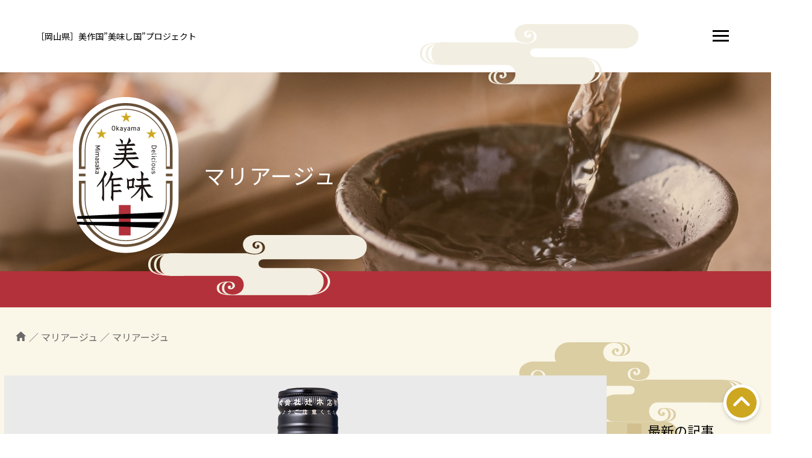

--- FILE ---
content_type: text/html; charset=UTF-8
request_url: https://umashikuniproject.jp/liquor/1414/
body_size: 7405
content:
<!DOCTYPE HTML>
<html xmlns="http://www.w3.org/1999/xhtml" lang="ja" xml:lang="ja">
<head>
<meta charset="utf-8">
<meta name="format-detection" content="telephone=no">
<meta name="viewport" content="width=device-width">
<link rel="preconnect" href="https://fonts.googleapis.com">
<link rel="preconnect" href="https://fonts.gstatic.com" crossorigin>
<link href="//fonts.googleapis.com/css2?family=Noto+Sans+JP:wght@400;500;700&family=Noto+Serif+JP&display=swap" rel="stylesheet">
<!--link rel="stylesheet" href="https://use.fontawesome.com/releases/v5.15.4/css/all.css" integrity="sha384-DyZ88mC6Up2uqS4h/KRgHuoeGwBcD4Ng9SiP4dIRy0EXTlnuz47vAwmeGwVChigm" crossorigin="anonymous"-->
<link href="//use.fontawesome.com/releases/v5.6.1/css/all.css" rel="stylesheet">
<script>
  (function(d) {
    var config = {
      kitId: 'rqd7wkw',
      scriptTimeout: 3000,
      async: true
    },
    h=d.documentElement,t=setTimeout(function(){h.className=h.className.replace(/\bwf-loading\b/g,"")+" wf-inactive";},config.scriptTimeout),tk=d.createElement("script"),f=false,s=d.getElementsByTagName("script")[0],a;h.className+=" wf-loading";tk.src='https://use.typekit.net/'+config.kitId+'.js';tk.async=true;tk.onload=tk.onreadystatechange=function(){a=this.readyState;if(f%7C%7Ca&&a!="complete"&&a!="loaded")return;f=true;clearTimeout(t);try{Typekit.load(config)}catch(e){}};s.parentNode.insertBefore(tk,s)
  })(document);
</script>
<link rel="stylesheet" media="all" type="text/css" href="https://umashikuniproject.jp/wp-content/themes/umashikuni/slick/slick.css?20260119-012723">
<link rel="stylesheet" type="text/css" href="https://umashikuniproject.jp/wp-content/themes/umashikuni/slick/slick-theme.css">
<link rel="stylesheet" media="all" type="text/css" href="https://umashikuniproject.jp/wp-content/themes/umashikuni/style.css?20260119-012723">
<link rel="stylesheet" media="all" type="text/css" href="https://umashikuniproject.jp/wp-content/themes/umashikuni/css/style.css?20260119-012723">
<link rel="icon" href="https://umashikuniproject.jp/wp-content/themes/umashikuni/img/favicon.png">

<meta property="og:title" content="美味し国プロジェクト｜岡山県美作地域でしか味わえない食文化を全国へ">
<meta property="og:type" content="website">
<meta property="og:url" content="https://umashikuniproject.jp/">
<meta property="og:image" content="https://umashikuniproject.jp/wp-content/themes/umashikuni/img/ogp.png">
<meta property="og:site_name" content="美味し国プロジェクト">
<meta name="twitter:card" content="summary_large_image">
<meta property="og:locale" content="ja_JP">
<meta property="og:description" content="新たに開発した美作地域でしか味わえない “美味し食”や、地域が一体となって情報を集め、この土地ならではの味わいと認定をした“美味し食”を全国に発信し、美作地域の開発メニューや食文化を旅行者に楽しんでいただくプロジェクトです。">

<!-- Global site tag (gtag.js) - Google Analytics -->
<script async src="https://www.googletagmanager.com/gtag/js?id=G-F0496B3KPB"></script>
<script>
  window.dataLayer = window.dataLayer || [];
  function gtag(){dataLayer.push(arguments);}
  gtag('js', new Date());

  gtag('config', 'G-F0496B3KPB');
</script><link rel="stylesheet" type="text/css" href="https://umashikuniproject.jp/wp-content/themes/umashikuni/css/page.css?20260119-012723" media="all">
<title>御前酒　純米吟醸　如意山 &#8211; 美味し国プロジェクト</title>
<meta name='robots' content='max-image-preview:large' />
<link rel="alternate" title="oEmbed (JSON)" type="application/json+oembed" href="https://umashikuniproject.jp/wp-json/oembed/1.0/embed?url=https%3A%2F%2Fumashikuniproject.jp%2Fliquor%2F1414%2F" />
<link rel="alternate" title="oEmbed (XML)" type="text/xml+oembed" href="https://umashikuniproject.jp/wp-json/oembed/1.0/embed?url=https%3A%2F%2Fumashikuniproject.jp%2Fliquor%2F1414%2F&#038;format=xml" />
<style id='wp-img-auto-sizes-contain-inline-css' type='text/css'>
img:is([sizes=auto i],[sizes^="auto," i]){contain-intrinsic-size:3000px 1500px}
/*# sourceURL=wp-img-auto-sizes-contain-inline-css */
</style>
<link rel='stylesheet' id='sbi_styles-css' href='https://umashikuniproject.jp/wp-content/plugins/instagram-feed/css/sbi-styles.min.css?ver=6.8.0' type='text/css' media='all' />
<style id='wp-block-library-inline-css' type='text/css'>
:root{--wp-block-synced-color:#7a00df;--wp-block-synced-color--rgb:122,0,223;--wp-bound-block-color:var(--wp-block-synced-color);--wp-editor-canvas-background:#ddd;--wp-admin-theme-color:#007cba;--wp-admin-theme-color--rgb:0,124,186;--wp-admin-theme-color-darker-10:#006ba1;--wp-admin-theme-color-darker-10--rgb:0,107,160.5;--wp-admin-theme-color-darker-20:#005a87;--wp-admin-theme-color-darker-20--rgb:0,90,135;--wp-admin-border-width-focus:2px}@media (min-resolution:192dpi){:root{--wp-admin-border-width-focus:1.5px}}.wp-element-button{cursor:pointer}:root .has-very-light-gray-background-color{background-color:#eee}:root .has-very-dark-gray-background-color{background-color:#313131}:root .has-very-light-gray-color{color:#eee}:root .has-very-dark-gray-color{color:#313131}:root .has-vivid-green-cyan-to-vivid-cyan-blue-gradient-background{background:linear-gradient(135deg,#00d084,#0693e3)}:root .has-purple-crush-gradient-background{background:linear-gradient(135deg,#34e2e4,#4721fb 50%,#ab1dfe)}:root .has-hazy-dawn-gradient-background{background:linear-gradient(135deg,#faaca8,#dad0ec)}:root .has-subdued-olive-gradient-background{background:linear-gradient(135deg,#fafae1,#67a671)}:root .has-atomic-cream-gradient-background{background:linear-gradient(135deg,#fdd79a,#004a59)}:root .has-nightshade-gradient-background{background:linear-gradient(135deg,#330968,#31cdcf)}:root .has-midnight-gradient-background{background:linear-gradient(135deg,#020381,#2874fc)}:root{--wp--preset--font-size--normal:16px;--wp--preset--font-size--huge:42px}.has-regular-font-size{font-size:1em}.has-larger-font-size{font-size:2.625em}.has-normal-font-size{font-size:var(--wp--preset--font-size--normal)}.has-huge-font-size{font-size:var(--wp--preset--font-size--huge)}.has-text-align-center{text-align:center}.has-text-align-left{text-align:left}.has-text-align-right{text-align:right}.has-fit-text{white-space:nowrap!important}#end-resizable-editor-section{display:none}.aligncenter{clear:both}.items-justified-left{justify-content:flex-start}.items-justified-center{justify-content:center}.items-justified-right{justify-content:flex-end}.items-justified-space-between{justify-content:space-between}.screen-reader-text{border:0;clip-path:inset(50%);height:1px;margin:-1px;overflow:hidden;padding:0;position:absolute;width:1px;word-wrap:normal!important}.screen-reader-text:focus{background-color:#ddd;clip-path:none;color:#444;display:block;font-size:1em;height:auto;left:5px;line-height:normal;padding:15px 23px 14px;text-decoration:none;top:5px;width:auto;z-index:100000}html :where(.has-border-color){border-style:solid}html :where([style*=border-top-color]){border-top-style:solid}html :where([style*=border-right-color]){border-right-style:solid}html :where([style*=border-bottom-color]){border-bottom-style:solid}html :where([style*=border-left-color]){border-left-style:solid}html :where([style*=border-width]){border-style:solid}html :where([style*=border-top-width]){border-top-style:solid}html :where([style*=border-right-width]){border-right-style:solid}html :where([style*=border-bottom-width]){border-bottom-style:solid}html :where([style*=border-left-width]){border-left-style:solid}html :where(img[class*=wp-image-]){height:auto;max-width:100%}:where(figure){margin:0 0 1em}html :where(.is-position-sticky){--wp-admin--admin-bar--position-offset:var(--wp-admin--admin-bar--height,0px)}@media screen and (max-width:600px){html :where(.is-position-sticky){--wp-admin--admin-bar--position-offset:0px}}

/*# sourceURL=wp-block-library-inline-css */
</style><style id='global-styles-inline-css' type='text/css'>
:root{--wp--preset--aspect-ratio--square: 1;--wp--preset--aspect-ratio--4-3: 4/3;--wp--preset--aspect-ratio--3-4: 3/4;--wp--preset--aspect-ratio--3-2: 3/2;--wp--preset--aspect-ratio--2-3: 2/3;--wp--preset--aspect-ratio--16-9: 16/9;--wp--preset--aspect-ratio--9-16: 9/16;--wp--preset--color--black: #000000;--wp--preset--color--cyan-bluish-gray: #abb8c3;--wp--preset--color--white: #ffffff;--wp--preset--color--pale-pink: #f78da7;--wp--preset--color--vivid-red: #cf2e2e;--wp--preset--color--luminous-vivid-orange: #ff6900;--wp--preset--color--luminous-vivid-amber: #fcb900;--wp--preset--color--light-green-cyan: #7bdcb5;--wp--preset--color--vivid-green-cyan: #00d084;--wp--preset--color--pale-cyan-blue: #8ed1fc;--wp--preset--color--vivid-cyan-blue: #0693e3;--wp--preset--color--vivid-purple: #9b51e0;--wp--preset--gradient--vivid-cyan-blue-to-vivid-purple: linear-gradient(135deg,rgb(6,147,227) 0%,rgb(155,81,224) 100%);--wp--preset--gradient--light-green-cyan-to-vivid-green-cyan: linear-gradient(135deg,rgb(122,220,180) 0%,rgb(0,208,130) 100%);--wp--preset--gradient--luminous-vivid-amber-to-luminous-vivid-orange: linear-gradient(135deg,rgb(252,185,0) 0%,rgb(255,105,0) 100%);--wp--preset--gradient--luminous-vivid-orange-to-vivid-red: linear-gradient(135deg,rgb(255,105,0) 0%,rgb(207,46,46) 100%);--wp--preset--gradient--very-light-gray-to-cyan-bluish-gray: linear-gradient(135deg,rgb(238,238,238) 0%,rgb(169,184,195) 100%);--wp--preset--gradient--cool-to-warm-spectrum: linear-gradient(135deg,rgb(74,234,220) 0%,rgb(151,120,209) 20%,rgb(207,42,186) 40%,rgb(238,44,130) 60%,rgb(251,105,98) 80%,rgb(254,248,76) 100%);--wp--preset--gradient--blush-light-purple: linear-gradient(135deg,rgb(255,206,236) 0%,rgb(152,150,240) 100%);--wp--preset--gradient--blush-bordeaux: linear-gradient(135deg,rgb(254,205,165) 0%,rgb(254,45,45) 50%,rgb(107,0,62) 100%);--wp--preset--gradient--luminous-dusk: linear-gradient(135deg,rgb(255,203,112) 0%,rgb(199,81,192) 50%,rgb(65,88,208) 100%);--wp--preset--gradient--pale-ocean: linear-gradient(135deg,rgb(255,245,203) 0%,rgb(182,227,212) 50%,rgb(51,167,181) 100%);--wp--preset--gradient--electric-grass: linear-gradient(135deg,rgb(202,248,128) 0%,rgb(113,206,126) 100%);--wp--preset--gradient--midnight: linear-gradient(135deg,rgb(2,3,129) 0%,rgb(40,116,252) 100%);--wp--preset--font-size--small: 13px;--wp--preset--font-size--medium: 20px;--wp--preset--font-size--large: 36px;--wp--preset--font-size--x-large: 42px;--wp--preset--spacing--20: 0.44rem;--wp--preset--spacing--30: 0.67rem;--wp--preset--spacing--40: 1rem;--wp--preset--spacing--50: 1.5rem;--wp--preset--spacing--60: 2.25rem;--wp--preset--spacing--70: 3.38rem;--wp--preset--spacing--80: 5.06rem;--wp--preset--shadow--natural: 6px 6px 9px rgba(0, 0, 0, 0.2);--wp--preset--shadow--deep: 12px 12px 50px rgba(0, 0, 0, 0.4);--wp--preset--shadow--sharp: 6px 6px 0px rgba(0, 0, 0, 0.2);--wp--preset--shadow--outlined: 6px 6px 0px -3px rgb(255, 255, 255), 6px 6px rgb(0, 0, 0);--wp--preset--shadow--crisp: 6px 6px 0px rgb(0, 0, 0);}:where(.is-layout-flex){gap: 0.5em;}:where(.is-layout-grid){gap: 0.5em;}body .is-layout-flex{display: flex;}.is-layout-flex{flex-wrap: wrap;align-items: center;}.is-layout-flex > :is(*, div){margin: 0;}body .is-layout-grid{display: grid;}.is-layout-grid > :is(*, div){margin: 0;}:where(.wp-block-columns.is-layout-flex){gap: 2em;}:where(.wp-block-columns.is-layout-grid){gap: 2em;}:where(.wp-block-post-template.is-layout-flex){gap: 1.25em;}:where(.wp-block-post-template.is-layout-grid){gap: 1.25em;}.has-black-color{color: var(--wp--preset--color--black) !important;}.has-cyan-bluish-gray-color{color: var(--wp--preset--color--cyan-bluish-gray) !important;}.has-white-color{color: var(--wp--preset--color--white) !important;}.has-pale-pink-color{color: var(--wp--preset--color--pale-pink) !important;}.has-vivid-red-color{color: var(--wp--preset--color--vivid-red) !important;}.has-luminous-vivid-orange-color{color: var(--wp--preset--color--luminous-vivid-orange) !important;}.has-luminous-vivid-amber-color{color: var(--wp--preset--color--luminous-vivid-amber) !important;}.has-light-green-cyan-color{color: var(--wp--preset--color--light-green-cyan) !important;}.has-vivid-green-cyan-color{color: var(--wp--preset--color--vivid-green-cyan) !important;}.has-pale-cyan-blue-color{color: var(--wp--preset--color--pale-cyan-blue) !important;}.has-vivid-cyan-blue-color{color: var(--wp--preset--color--vivid-cyan-blue) !important;}.has-vivid-purple-color{color: var(--wp--preset--color--vivid-purple) !important;}.has-black-background-color{background-color: var(--wp--preset--color--black) !important;}.has-cyan-bluish-gray-background-color{background-color: var(--wp--preset--color--cyan-bluish-gray) !important;}.has-white-background-color{background-color: var(--wp--preset--color--white) !important;}.has-pale-pink-background-color{background-color: var(--wp--preset--color--pale-pink) !important;}.has-vivid-red-background-color{background-color: var(--wp--preset--color--vivid-red) !important;}.has-luminous-vivid-orange-background-color{background-color: var(--wp--preset--color--luminous-vivid-orange) !important;}.has-luminous-vivid-amber-background-color{background-color: var(--wp--preset--color--luminous-vivid-amber) !important;}.has-light-green-cyan-background-color{background-color: var(--wp--preset--color--light-green-cyan) !important;}.has-vivid-green-cyan-background-color{background-color: var(--wp--preset--color--vivid-green-cyan) !important;}.has-pale-cyan-blue-background-color{background-color: var(--wp--preset--color--pale-cyan-blue) !important;}.has-vivid-cyan-blue-background-color{background-color: var(--wp--preset--color--vivid-cyan-blue) !important;}.has-vivid-purple-background-color{background-color: var(--wp--preset--color--vivid-purple) !important;}.has-black-border-color{border-color: var(--wp--preset--color--black) !important;}.has-cyan-bluish-gray-border-color{border-color: var(--wp--preset--color--cyan-bluish-gray) !important;}.has-white-border-color{border-color: var(--wp--preset--color--white) !important;}.has-pale-pink-border-color{border-color: var(--wp--preset--color--pale-pink) !important;}.has-vivid-red-border-color{border-color: var(--wp--preset--color--vivid-red) !important;}.has-luminous-vivid-orange-border-color{border-color: var(--wp--preset--color--luminous-vivid-orange) !important;}.has-luminous-vivid-amber-border-color{border-color: var(--wp--preset--color--luminous-vivid-amber) !important;}.has-light-green-cyan-border-color{border-color: var(--wp--preset--color--light-green-cyan) !important;}.has-vivid-green-cyan-border-color{border-color: var(--wp--preset--color--vivid-green-cyan) !important;}.has-pale-cyan-blue-border-color{border-color: var(--wp--preset--color--pale-cyan-blue) !important;}.has-vivid-cyan-blue-border-color{border-color: var(--wp--preset--color--vivid-cyan-blue) !important;}.has-vivid-purple-border-color{border-color: var(--wp--preset--color--vivid-purple) !important;}.has-vivid-cyan-blue-to-vivid-purple-gradient-background{background: var(--wp--preset--gradient--vivid-cyan-blue-to-vivid-purple) !important;}.has-light-green-cyan-to-vivid-green-cyan-gradient-background{background: var(--wp--preset--gradient--light-green-cyan-to-vivid-green-cyan) !important;}.has-luminous-vivid-amber-to-luminous-vivid-orange-gradient-background{background: var(--wp--preset--gradient--luminous-vivid-amber-to-luminous-vivid-orange) !important;}.has-luminous-vivid-orange-to-vivid-red-gradient-background{background: var(--wp--preset--gradient--luminous-vivid-orange-to-vivid-red) !important;}.has-very-light-gray-to-cyan-bluish-gray-gradient-background{background: var(--wp--preset--gradient--very-light-gray-to-cyan-bluish-gray) !important;}.has-cool-to-warm-spectrum-gradient-background{background: var(--wp--preset--gradient--cool-to-warm-spectrum) !important;}.has-blush-light-purple-gradient-background{background: var(--wp--preset--gradient--blush-light-purple) !important;}.has-blush-bordeaux-gradient-background{background: var(--wp--preset--gradient--blush-bordeaux) !important;}.has-luminous-dusk-gradient-background{background: var(--wp--preset--gradient--luminous-dusk) !important;}.has-pale-ocean-gradient-background{background: var(--wp--preset--gradient--pale-ocean) !important;}.has-electric-grass-gradient-background{background: var(--wp--preset--gradient--electric-grass) !important;}.has-midnight-gradient-background{background: var(--wp--preset--gradient--midnight) !important;}.has-small-font-size{font-size: var(--wp--preset--font-size--small) !important;}.has-medium-font-size{font-size: var(--wp--preset--font-size--medium) !important;}.has-large-font-size{font-size: var(--wp--preset--font-size--large) !important;}.has-x-large-font-size{font-size: var(--wp--preset--font-size--x-large) !important;}
/*# sourceURL=global-styles-inline-css */
</style>

<style id='classic-theme-styles-inline-css' type='text/css'>
/*! This file is auto-generated */
.wp-block-button__link{color:#fff;background-color:#32373c;border-radius:9999px;box-shadow:none;text-decoration:none;padding:calc(.667em + 2px) calc(1.333em + 2px);font-size:1.125em}.wp-block-file__button{background:#32373c;color:#fff;text-decoration:none}
/*# sourceURL=/wp-includes/css/classic-themes.min.css */
</style>
<link rel="https://api.w.org/" href="https://umashikuniproject.jp/wp-json/" /><link rel="alternate" title="JSON" type="application/json" href="https://umashikuniproject.jp/wp-json/wp/v2/liquor/1414" /><link rel="EditURI" type="application/rsd+xml" title="RSD" href="https://umashikuniproject.jp/xmlrpc.php?rsd" />
<link rel="canonical" href="https://umashikuniproject.jp/liquor/1414/" />
<link rel='shortlink' href='https://umashikuniproject.jp/?p=1414' />
</head>

<body id="" class="under">
<div class="kv_wrap">
  <header>
    <div class="header_wrap">
      <div class="h_logo"><a href="https://umashikuniproject.jp">［岡山県］<br class="sp">美作国”美味し国”<br class="sp">プロジェクト</a></div>
      <div class="menu-button"><span></span><span></span><span></span></div>
      <div class="nav-content off">
        <nav>
          <ul>
            <li><a href="https://umashikuniproject.jp/">HOME</a></li>
            <li><a href="https://umashikuniproject.jp/devmenu/">開発グルメ</a></li>
            <li><a href="https://umashikuniproject.jp/gurume/">伝統グルメ/推しグルメ</a></li>
            <li><a href="https://umashikuniproject.jp/shop/">店舗情報</a></li>
            <li><a href="https://umashikuniproject.jp/mariage/">マリアージュ</a></li>
            <li><a href="https://umashikuniproject.jp/event/">イベントカレンダー</a></li>
            <li><a href="https://umashikuniproject.jp/information/">インフォメーション</a></li>
            <li><a href="https://umashikuniproject.jp/sponsoredstore/">加盟店募集</a></li>
          </ul>
        </nav>
      </div>
    </div>
  </header>
  <div class="kv_area">
    <div class="kv">
                  <img src="https://umashikuniproject.jp/wp-content/themes/umashikuni/img/common/kv06@2x.jpg" alt="">
          </div>
		<div class="kv_txtbox">
	    <div class="kv_logo"><img src="https://umashikuniproject.jp/wp-content/themes/umashikuni/img/common/logo.png" alt="美作味"></div>
	    <div class="kv_txt">マリアージュ</div>
		</div>
  </div>
  <div class="kv_logo01"><a href="https://umashikuniproject.jp"><img src="https://umashikuniproject.jp/wp-content/themes/umashikuni/img/common/logo.png" alt=""></a></div>
  <div class="kv_fig03"><img src="https://umashikuniproject.jp/wp-content/themes/umashikuni/img/common/kv_fig03_pc.png" alt="" class="reImg"></div>
  <div class="kv_fig04"><img src="https://umashikuniproject.jp/wp-content/themes/umashikuni/img/common/kv_mark.png" alt=""></div>
</div>

<main>
  <div class="breadcrumbs" typeof="BreadcrumbList" vocab="https://schema.org/">
      <span property="itemListElement" typeof="ListItem"><a property="item" typeof="WebPage" title="Go to 美味し国プロジェクト." href="https://umashikuniproject.jp" class="home" ><span property="name"><span class="icn-home"></span></span></a><meta property="position" content="1"></span>  ／ <span property="itemListElement" typeof="ListItem"><a property="item" typeof="WebPage" title="Go to 酒." href="/mariage/" class="archive post-liquor-archive" ><span property="name">マリアージュ</span></a><meta property="position" content="2"></span>  ／ <span property="itemListElement" typeof="ListItem"><span property="name" class="post post-liquor current-item">マリアージュ</span><meta property="url" content="https://umashikuniproject.jp/liquor/1414/"><meta property="position" content="3"></span>  </div>


  <div class="post_wrap column2">
    <article class="post_single">
      <div class="inner">
        <div class="eye"><img width="301" height="1024" src="https://umashikuniproject.jp/wp-content/uploads/2024/02/辻本店　如意山.png" class="attachment-full size-full wp-post-image" alt="" decoding="async" fetchpriority="high" srcset="https://umashikuniproject.jp/wp-content/uploads/2024/02/辻本店　如意山.png 301w, https://umashikuniproject.jp/wp-content/uploads/2024/02/辻本店　如意山-88x300.png 88w" sizes="(max-width: 301px) 100vw, 301px" /></div>
        <div class="post_head">
          <h1>御前酒　純米吟醸　如意山</h1>
          <div class="info_wrap">
            <div class="info">
              <div class="cat"><span></span></div>
              <p class="date">2024.2.29</p>
            </div>
          </div>
        </div>
        <div class="post_body">
        </div>
      </div>

      <div class="btn"><a href="https://umashikuniproject.jp/information/">一覧へ戻る</a></div>
    </article>
  
    <div id="sidebar">
      <div class="sidebox">
        <p class="sttl">最新の記事</p>
        <a href="https://umashikuniproject.jp/information/1703/"><dl>
          <dt>2025.9.29</dt>
          <dd>10/11.12(土・日)は</dd>
        </dl></a>
        <a href="https://umashikuniproject.jp/information/1699/"><dl>
          <dt>2025.9.25</dt>
          <dd>10/5（日）RSKラジオ祭りに出店します！</dd>
        </dl></a>
        <a href="https://umashikuniproject.jp/information/1694/"><dl>
          <dt>2025.9.26</dt>
          <dd>10/1～美味し国グルメパスポート配布開始！</dd>
        </dl></a>
        <a href="https://umashikuniproject.jp/information/1667/"><dl>
          <dt>2025.7.19</dt>
          <dd>7月26日(土)美味し国マルシェに出店します！</dd>
        </dl></a>
        <a href="https://umashikuniproject.jp/information/1561/"><dl>
          <dt>2024.9.20</dt>
          <dd>アートdeミートNagi2024</dd>
        </dl></a>
      </div>
      <div class="sidebox">
        <p class="sttl">カテゴリ</p>
        <ul>
	<li class="cat-item cat-item-4"><a href="https://umashikuniproject.jp/information/info01/">お知らせ</a> (4)
</li>
	<li class="cat-item cat-item-5"><a href="https://umashikuniproject.jp/information/info02/">新開発メニュー</a> (1)
</li>
	<li class="cat-item cat-item-6"><a href="https://umashikuniproject.jp/information/info03/">伝統・推しグルメ</a> (2)
</li>
	<li class="cat-item cat-item-7"><a href="https://umashikuniproject.jp/information/info04/">マリアージュ</a> (1)
</li>
        </ul>
      </div>
    </div>

  </div><!--/.post_wrap -->

	  <section class="sec con_foot">
    <div class="inner">
      <div><a href="https://umashikuniproject.jp/devmenu/"><img src="https://umashikuniproject.jp/wp-content/themes/umashikuni/img/common/f_menu01.png" alt="新開発グルメ"></a></div>
      <div><a href="https://umashikuniproject.jp/gurume/"><img src="https://umashikuniproject.jp/wp-content/themes/umashikuni/img/common/f_menu02.png" alt="伝統グルメ/推しグルメ"></a></div>
      <div><a href="https://umashikuniproject.jp/shop/"><img src="https://umashikuniproject.jp/wp-content/themes/umashikuni/img/common/f_menu03.png" alt="店舗情報"></a></div>
      <div><a href="https://umashikuniproject.jp/mariage/"><img src="https://umashikuniproject.jp/wp-content/themes/umashikuni/img/common/f_menu04.png" alt="マリアージュ"></a></div>
      <div><a href="https://umashikuniproject.jp/event/"><img src="https://umashikuniproject.jp/wp-content/themes/umashikuni/img/common/f_menu05.png" alt="食のイベントカレンダー"></a></div>
    </div>
  </section>
</main>

<div id="pagetop"><a href="#"><img src="https://umashikuniproject.jp/wp-content/themes/umashikuni/img/common/pagetop.png" alt="PAGE TOP"></a></div>

<footer>
  <div class="footer pc">
    <ul class="fnav">
      <li><a href="https://umashikuniproject.jp/devmenu/">開発グルメ</a></li>
      <li><a href="https://umashikuniproject.jp/gurume/">伝統グルメ/推しグルメ</a></li>
      <li><a href="https://umashikuniproject.jp/shop/">店舗情報</a></li>
      <li class="f_logo"><a href="https://umashikuniproject.jp"><img src="https://umashikuniproject.jp/wp-content/themes/umashikuni/img/common/f_logo.png" alt="美作味"></a></li>
      <li><a href="https://umashikuniproject.jp/mariage/">マリアージュ</a></li>
      <li><a href="https://umashikuniproject.jp/event/">イベントカレンダー</a></li>
      <li><a href="https://umashikuniproject.jp/information/">インフォメーション</a></li>
    </ul>  
    <figure class="f_mark"><img src="https://umashikuniproject.jp/wp-content/themes/umashikuni/img/common/f_mark.png" alt=""></figure>
<!--     <div class="copyright">美作国”美味し国”プロジェクトとは</div> -->
  </div>
  <div class="footer sp">
    <div class="f_logo"><a href="https://umashikuniproject.jp"><img src="https://umashikuniproject.jp/wp-content/themes/umashikuni/img/common/f_logo.png" alt="美作味"></a></div>
    <figure class="f_mark"><img src="https://umashikuniproject.jp/wp-content/themes/umashikuni/img/common/f_mark.png" alt=""></figure>
    <div class="copyright">美作国”美味し国”プロジェクトとは</div>
    <ul class="fnav">
      <li><a href="https://umashikuniproject.jp/devmenu/">開発グルメ</a></li>
      <li><a href="https://umashikuniproject.jp/gurume/">伝統グルメ/推しグルメ</a></li>
      <li><a href="https://umashikuniproject.jp/shop/">店舗情報</a></li>
      <li><a href="https://umashikuniproject.jp/mariage/">マリアージュ</a></li>
      <li><a href="https://umashikuniproject.jp/event/">イベントカレンダー</a></li>
      <li><a href="https://umashikuniproject.jp/information/">インフォメーション</a></li>
    </ul>  
  </div>
</footer>

<script src="//code.jquery.com/jquery-3.6.0.min.js" integrity="sha256-/xUj+3OJU5yExlq6GSYGSHk7tPXikynS7ogEvDej/m4=" crossorigin="anonymous"></script>
<script src="https://umashikuniproject.jp/wp-content/themes/umashikuni/slick/slick.min.js"></script>
<script src="https://umashikuniproject.jp/wp-content/themes/umashikuni/js/jquery.tile.min.js"></script>
<script src="https://umashikuniproject.jp/wp-content/themes/umashikuni/js/jquery.rwdImageMaps.min.js"></script>
<script src="https://umashikuniproject.jp/wp-content/themes/umashikuni/js/script.js"></script>
</body>
<script type="speculationrules">
{"prefetch":[{"source":"document","where":{"and":[{"href_matches":"/*"},{"not":{"href_matches":["/wp-*.php","/wp-admin/*","/wp-content/uploads/*","/wp-content/*","/wp-content/plugins/*","/wp-content/themes/umashikuni/*","/*\\?(.+)"]}},{"not":{"selector_matches":"a[rel~=\"nofollow\"]"}},{"not":{"selector_matches":".no-prefetch, .no-prefetch a"}}]},"eagerness":"conservative"}]}
</script>
<!-- Instagram Feed JS -->
<script type="text/javascript">
var sbiajaxurl = "https://umashikuniproject.jp/wp-admin/admin-ajax.php";
</script>
</html>


--- FILE ---
content_type: text/css
request_url: https://umashikuniproject.jp/wp-content/themes/umashikuni/style.css?20260119-012723
body_size: 34
content:
/*
Theme Name: 美味し国 ver.1
Author: 
Author URI: https://xxxx.xx/
Description: 美味し国オリジナルテーマ
*/


--- FILE ---
content_type: text/css
request_url: https://umashikuniproject.jp/wp-content/themes/umashikuni/css/style.css?20260119-012723
body_size: 3474
content:
@charset "UTF-8";
/* import */
/* -------------------------------------------------------- */
/* 変数 */
/* -------------------------------------------------------- */
/*
@mixin mont_m() {
  font-family: 'Montserrat', YuGothic, "游ゴシック体", sans-serif;
  font-weight: 500;
}
@mixin mont_b() {
  font-family: 'Montserrat', YuGothic, "游ゴシック体", sans-serif;
  font-weight: 700;
}

@mixin noto_mid() {
  font-family: 'Noto Sans JP', sans-serif;
  font-weight: 500;
}
@mixin noto_bold() {
  font-family: 'Noto Sans JP', sans-serif;
  font-weight: 700;
}
@mixin noto_black() {
  font-family: 'Noto Sans JP', sans-serif;
  font-weight: 900;
}
*/
/* reset */
/* -------------------------------------------------------- */
a, abbr, acronym, address, applet, article, aside, audio, b, big, blockquote, body, canvas, caption, center, cite, code, dd, del, details, dfn, div, dl, dt, em, embed, fieldset, figcaption, figure, footer, form, h1, h2, h3, h4, h5, h6, header, hgroup, html, i, iframe, img, ins, kbd, label, legend, li, mark, menu, nav, object, ol, output, p, pre, q, ruby, s, samp, section, small, span, strike, strong, sub, summary, sup, table, tbody, td, tfoot, th, thead, time, tr, tt, u, ul, var, video {
  margin: 0;
  padding: 0;
  border: 0;
  font-size: 100%;
  font: inherit;
  vertical-align: baseline;
}

article, aside, details, figcaption, figure, footer, header, hgroup, menu, nav, section {
  display: block;
}

ol, ul {
  list-style: none;
}

blockquote, q {
  quotes: none;
}

blockquote:after, blockquote:before, q:after, q:before {
  content: "";
  content: none;
}

table {
  border-collapse: collapse;
  border-spacing: 0;
}

strong {
  font-weight: 700;
}

/* base settings */
/* -------------------------------------------------------- */
html {
  -webkit-box-sizing: border-box;
  box-sizing: border-box;
  position: relative;
  margin: auto;
  width: 100%;
  height: 100%;
  font-size: 62.5%;
}

*, :after, :before {
  -webkit-box-sizing: inherit;
  box-sizing: inherit;
}

button {
  border: none;
}

button, input[type=submit], input[type=text], select, textarea {
  cursor: pointer;
  outline: none;
  -webkit-appearance: none;
     -moz-appearance: none;
          appearance: none;
}

body {
  position: relative;
  width: 100%;
  height: 100%;
  -webkit-text-size-adjust: 100%;
  -webkit-font-smoothing: antialiased;
  text-rendering: optimizeLegibility;
  color: #000;
  font-family: 'Noto Sans JP', sans-serif;
  font-size: 1.6rem;
  font-weight: 400;
  line-height: 1;
  background: #fff;
}

a {
  color: #000;
  text-decoration: none;
  -webkit-transition: 0.5s;
  transition: 0.5s;
}

a img {
  -webkit-transition: 0.5s;
  transition: 0.5s;
}

a:hover img {
  opacity: 0.7;
  filter: alpha(opacity=70);
  /* IE8 and lower */
}

/* common setting
-------------------------------------------------- */
body img,
body iframe {
  width: 100%;
  height: auto;
}

.inner {
  margin: 0 auto;
  width: 100%;
  max-width: 1200px;
}

.pc {
  display: block !important;
}

.sp {
  display: none !important;
}

.cen {
  text-align: center;
}

@media (max-width: 768px) {
  .inner {
    margin: 0 auto;
    width: 94%;
  }
  .pc {
    display: none !important;
  }
  .sp {
    display: block !important;
  }
}

/* parts */
/* -------------------------------------------------------- */
#pagetop a {
  position: fixed;
  bottom: 10px;
  right: 10px;
  z-index: 999;
  width: 78px;
  height: 78px;
}

.mb10 {
  margin-bottom: 10px;
}

/* bread_crumb */
/* ------------------------------------ */
.breadcrumbs {
  margin: 0 auto 56px;
  padding-left: 2%;
  width: 100%;
  max-width: 1348px;
  -webkit-box-sizing: border-box;
          box-sizing: border-box;
  color: #6A6A6A;
}

.breadcrumbs a {
  color: #6A6A6A;
}

.breadcrumbs .icn-home {
  width: 18px;
  height: 16px;
  background: url(../img/common/icn_home.png) no-repeat center center;
  display: inline-block;
}

/* page-numbers */
/* ------------------------------------ */
.page-numbers {
  margin: 20px 0;
  text-align: center;
}

.page-numbers li {
  display: inline-block;
  font-size: 1.8rem;
  vertical-align: middle;
  margin-right: 5px;
  /*
    .next:after {
      content: '\f061';
    }
*/
}

.page-numbers li:last-child {
  margin-right: 0;
}

.page-numbers li a, .page-numbers li .current {
  display: block;
  width: 20px;
  height: 20px;
  line-height: 1.4;
  text-align: center;
  color: #6A6A6A;
  font-size: 1.2rem;
  border: 1px solid #6A6A6A;
}

.page-numbers li a {
  -webkit-transition: all  0.3s ease;
  transition: all  0.3s ease;
}

.page-numbers li .current {
  color: #fff;
  background: #6A543D;
}

.page-numbers li .prev, .page-numbers li .next {
  position: relative;
  width: 8px;
  height: 14px;
  border: none;
  /*
      &:after {
        @include ico_center(0,0,0,0);
        font-weight: bold;
        content: '\f060';
        color: #fff;
      }
*/
}

.page-numbers li .prev {
  background: url(../img/common/arrow_s_left.png) no-repeat 0 0;
}

.page-numbers li .next {
  background: url(../img/common/arrow_s_right.png) no-repeat 0 0;
}

@media only screen and (max-width: 768px) {
  .page-numbers {
    text-align: center;
  }
  .page-numbers li {
    font-size: 1.4rem;
  }
}

/* header */
/* -------------------------------------------------------- */
header {
  position: relative;
  margin: 0;
  -webkit-box-sizing: border-box;
          box-sizing: border-box;
  width: 100%;
  height: 120px;
  top: 0;
  left: 0;
  right: 0;
  z-index: 9999;
  display: block;
  box-sizing: border-box;
}

header.h_fixed {
  position: fixed;
  z-index: 10;
}

header .header_wrap {
  margin: 0 auto;
  padding: 50px 0;
  width: 100%;
  height: 120px;
  -webkit-box-sizing: border-box;
          box-sizing: border-box;
  display: -webkit-box;
  display: -ms-flexbox;
  display: flex;
  -webkit-box-align: center;
      -ms-flex-align: center;
          align-items: center;
  -webkit-box-pack: justify;
      -ms-flex-pack: justify;
          justify-content: space-between;
  z-index: 999;
}

header .header_wrap .h_logo {
  padding-left: 60px;
  color: #333;
  font-size: 1.4rem;
}

body.open:after {
  position: fixed;
  top: 0;
  bottom: 0;
  left: 0;
  right: 0;
  margin: auto;
  display: block;
  content: '';
  width: 100%;
  height: 100%;
  z-index: 500;
}

.menu-button {
  display: -webkit-box;
  display: -ms-flexbox;
  display: flex;
  -webkit-box-pack: center;
      -ms-flex-pack: center;
          justify-content: center;
  -webkit-box-align: center;
      -ms-flex-align: center;
          align-items: center;
  -webkit-box-orient: vertical;
  -webkit-box-direction: normal;
      -ms-flex-direction: column;
          flex-direction: column;
  position: fixed;
  width: 27px;
  height: 27x;
  right: 70px;
  top: 50px;
  padding: 0;
  -webkit-box-sizing: border-box;
          box-sizing: border-box;
  cursor: pointer;
  z-index: 99999;
}

.menu-button span {
  display: block;
  width: 27px;
  height: 3px;
  background: #000;
}

.menu-button div + div {
  margin: 14px auto 0;
  font-weight: 900;
}

.menu-button span + span {
  margin-top: 5px;
}

.menu-button.close span {
  background: #000;
}

.menu-button.close span:nth-of-type(1) {
  -webkit-transform: rotate(-45deg);
          transform: rotate(-45deg);
  position: relative;
  top: 2px;
}

.menu-button.close span:nth-of-type(3) {
  -webkit-transform: rotate(45deg);
          transform: rotate(45deg);
}

.menu-button.close span:nth-of-type(2) {
  display: none;
}

.menu-button.close span + span {
  margin-top: 0;
}

.menu-button.close div + div {
  color: #000;
}

header .nav-content {
  display: none;
  position: absolute;
  top: 0;
  width: 100%;
  height: 100vh;
  color: #000;
  background: rgba(255, 255, 255, 0.9);
  z-index: 9999;
}

header .nav-content nav {
  display: block;
  width: 100%;
  margin: 20% auto 8%;
  padding: 0;
  -webkit-box-sizing: border-box;
          box-sizing: border-box;
}

header .nav-content nav ul {
  margin: 0 auto;
  padding: 0;
  width: 74%;
  height: 100%;
  display: -webkit-box;
  display: -ms-flexbox;
  display: flex;
  -ms-flex-wrap: wrap;
      flex-wrap: wrap;
  -webkit-box-pack: justify;
      -ms-flex-pack: justify;
          justify-content: space-between;
  overflow: auto;
  -webkit-overflow-scrolling: touch;
  text-align: center;
}

header .nav-content nav ul:first-of-type {
  padding: 0 20px;
  width: 74%;
}

header .nav-content nav ul li {
  padding: 10px 0 10px;
  width: 100% !important;
}

header .nav-content nav ul li a {
  position: relative;
  display: block;
  -webkit-box-sizing: border-box;
          box-sizing: border-box;
  font-size: 2rem;
  font-weight: 400;
  letter-spacing: 0.05em;
}

header .nav-content nav ul li a::before {
  position: absolute;
  content: '';
  width: 5px;
  height: 8px;
  background: url(../img/common/arrow.png) no-repeat 0 center/contain;
  top: 6px;
  left: 0;
}

@media screen and (max-width: 768px) {
  header {
    position: fixed;
    display: -webkit-box;
    display: -ms-flexbox;
    display: flex;
    -webkit-box-align: center;
        -ms-flex-align: center;
            align-items: center;
    height: 85px;
    background: #fff;
  }
  header .header_wrap {
    position: relative;
    margin: 0;
    padding: 0;
    width: 100%;
    height: 85px;
  }
  header .header_wrap .h_logo {
    position: absolute;
    padding-left: 40%;
    line-height: 1.2;
  }
  .menu-button {
    top: 30px;
    right: 26px;
  }
  header .nav-content {
    -webkit-overflow-scrolling: touch;
    overflow-y: auto;
  }
}

/* footer */
/* -------------------------------------------------------- */
footer {
  padding: 0 0 80px;
  background: linear-gradient(180deg, #faf6e8 0%, #faf6e8 100px, #b2313a 100px, #b2313a 100%);
}

footer .footer {
  margin: 0 auto;
  width: 100%;
  max-width: 1200px;
}

footer .footer .fnav {
  margin-bottom: 30px;
  width: 100%;
  display: -webkit-box;
  display: -ms-flexbox;
  display: flex;
  -webkit-box-align: center;
      -ms-flex-align: center;
          align-items: center;
  -webkit-box-pack: justify;
      -ms-flex-pack: justify;
          justify-content: space-between;
}

footer .footer .fnav li {
  padding-bottom: 50px;
}

footer .footer .fnav li a {
  color: #fff;
  font-size: 1.4rem;
  display: block;
}

footer .footer .fnav li a:hover {
  text-decoration: underline;
}

footer .footer .fnav li a:hover img {
  opacity: 1;
}

footer .footer .fnav li.f_logo {
  padding-bottom: 0;
}

footer .footer .f_mark {
  margin: 0 auto 30px;
  width: 34%;
  max-width: 380px;
}

footer .footer .copyright {
  color: #fff;
  text-align: center;
}

.under footer {
  background: linear-gradient(180deg, white 0%, white 100px, #b2313a 100px, #b2313a 100%);
}

#f_fix {
  display: none;
}

@media screen and (max-width: 768px) {
  footer {
    padding: 0 0 80px;
    background: linear-gradient(180deg, #faf6e8 0%, #faf6e8 162px, #b2313a 162px, #b2313a 100%);
  }
  footer .footer .f_logo {
    margin: 0 auto 20px;
    width: 60%;
  }
  footer .footer .f_mark {
    margin: 0 auto 40px;
    width: 90%;
    max-width: 380px;
  }
  footer .footer .copyright {
    margin-bottom: 16px;
  }
  footer .footer .fnav {
    width: 100%;
    display: block;
  }
  footer .footer .fnav li {
    padding-bottom: 0;
    border-bottom: 1px solid #fff;
  }
  footer .footer .fnav li a {
    width: 100%;
    padding: 10px 0;
    text-align: center;
  }
  footer .footer .fnav li:first-of-type {
    border-top: 1px solid #fff;
  }
}

/*  modal_open
-------------------------------------------------- */
/*
.modal_open{
  display: inline-block;
  margin: 3vw;
  float: left; 
}
*/
.modal_box {
  position: fixed;
  z-index: 7777;
  display: none;
  width: 60%;
  margin: 0;
  padding: 38px;
  border: 2px solid #818181;
  background: #fff;
  -webkit-box-sizing: border-box;
          box-sizing: border-box;
}

.modal_box .modal_close {
  position: absolute;
  width: 36px;
  height: 36px;
  background: url(../img/common/btn_close.png) no-repeat 0 0/contain;
  cursor: pointer;
  top: 10px;
  right: 10px;
}

.modal_bg {
  position: fixed;
  top: 0;
  left: 0;
  z-index: 6666;
  display: none;
  width: 100%;
  height: 120%;
  background-color: rgba(0, 0, 0, 0.7);
}

@media screen and (max-width: 768px) {
  .modal_box {
    padding: 50px 2vw 40px;
  }
  .modal_close {
    width: 40px;
    line-height: 40px;
    font-size: 30px;
  }
  .modal_close i {
    line-height: 44px;
  }
}


--- FILE ---
content_type: text/css
request_url: https://umashikuniproject.jp/wp-content/themes/umashikuni/css/page.css?20260119-012723
body_size: 14945
content:
@charset "UTF-8";
/* 変数 */
/* -------------------------------------------------------- */
/*
@mixin mont_m() {
  font-family: 'Montserrat', YuGothic, "游ゴシック体", sans-serif;
  font-weight: 500;
}
@mixin mont_b() {
  font-family: 'Montserrat', YuGothic, "游ゴシック体", sans-serif;
  font-weight: 700;
}

@mixin noto_mid() {
  font-family: 'Noto Sans JP', sans-serif;
  font-weight: 500;
}
@mixin noto_bold() {
  font-family: 'Noto Sans JP', sans-serif;
  font-weight: 700;
}
@mixin noto_black() {
  font-family: 'Noto Sans JP', sans-serif;
  font-weight: 900;
}
*/
/*-----------------------------*/
.kv_wrap {
  position: relative;
  height: 510px;
  border-bottom: 60px solid #B2313A;
}

.kv_area {
  position: relative;
  width: 100%;
  height: 330px;
}

.kv_area .kv {
  position: absolute;
  width: 100%;
}

.kv_area .kv img {
  width: 100%;
  height: 330px;
  -o-object-fit: cover;
     object-fit: cover;
}

.kv_area .kv_txtbox {
  position: absolute;
  top: 40px;
  left: 120px;
  display: -webkit-box;
  display: -ms-flexbox;
  display: flex;
  -webkit-box-align: center;
      -ms-flex-align: center;
          align-items: center;
}

.kv_area .kv_txtbox .kv_logo {
  margin-right: 40px;
  width: 178px;
  height: 260px;
  display: block;
}

.kv_area .kv_txtbox .kv_txt {
  color: #fff;
  font-size: 3.6rem;
  letter-spacing: 0.05em;
}

.kv_logo01 {
  display: none;
}

.kv_fig03 {
  position: absolute;
  width: 363px;
  height: 100px;
  top: 40px;
  right: 220px;
  z-index: 2;
}

.kv_fig04 {
  position: absolute;
  width: 363px;
  height: 100px;
  bottom: -40px;
  left: 246px;
  z-index: 2;
}

.kv_menu {
  height: 60px;
  background: #B2313A;
}

.kv_menu ul {
  margin: 0 auto;
  padding-right: 10px;
  width: 100%;
  max-width: 1348px;
  display: -webkit-box;
  display: -ms-flexbox;
  display: flex;
  -webkit-box-pack: end;
      -ms-flex-pack: end;
          justify-content: flex-end;
}

.kv_menu ul li {
  margin-left: 50px;
}

.kv_menu ul li a {
  position: relative;
  padding: 0 20px;
  height: 60px;
  color: #fff;
  display: -webkit-box;
  display: -ms-flexbox;
  display: flex;
  -webkit-box-align: center;
      -ms-flex-align: center;
          align-items: center;
}

.kv_menu ul li a::before {
  position: absolute;
  content: '';
  width: 14px;
  height: 16px;
  background: url(../img/common/icn_spoon-fork_w.png) no-repeat 0 center;
  top: 23px;
  left: 0;
}

.kv_menu ul li a::after {
  position: absolute;
  content: '';
  width: 6px;
  height: 10px;
  background: url(../img/common/arrow02.png) no-repeat 0 center;
  top: 25px;
  right: 0;
}

@media screen and (max-width: 768px) {
  .kv_wrap {
    height: 440px;
    border-bottom: 30px solid #B2313A;
  }
  .kv_area {
    top: 85px;
  }
  .kv_area .kv_txtbox {
    position: absolute;
    top: 40%;
    left: auto;
    width: 100%;
    -ms-flex-wrap: wrap;
        flex-wrap: wrap;
    -webkit-box-pack: center;
        -ms-flex-pack: center;
            justify-content: center;
  }
  .kv_area .kv_txtbox .kv_logo {
    display: none;
  }
  .kv_area .kv_txtbox .kv_txt {
    font-size: 2.6rem;
  }
  .kv_logo01 {
    position: fixed;
    width: 30%;
    max-width: 108px;
    height: auto;
    top: 2px;
    left: 20px;
    z-index: 9999;
    display: block;
  }
  .kv_fig03 {
    position: absolute;
    width: 56%;
    max-width: 211px;
    height: auto;
    top: 76px;
    right: 0;
    z-index: 9999;
  }
  .kv_fig04 {
    position: absolute;
    width: 56%;
    max-width: 211px;
    height: auto;
    bottom: -20px;
    left: 20px;
    z-index: 2;
  }
  .kv_menu {
    position: relative;
    top: 100px;
  }
  .kv_menu ul li a {
    font-size: 1.5rem;
  }
  body.open .kv_logo01 {
    z-index: 999;
  }
  body.open .kv_fig03 {
    z-index: 999;
  }
}

@media screen and (max-width: 420px) {
  .kv_menu {
    padding-right: 0;
  }
  .kv_menu ul {
    -webkit-box-pack: justify;
        -ms-flex-pack: justify;
            justify-content: space-between;
  }
  .kv_menu ul li {
    margin: 0 10px;
    width: 50%;
  }
  .kv_menu ul li a {
    font-size: 1.4rem;
  }
}

/*-----------------------------*/
main {
  padding: 40px 0 0 0;
  background: url(../img/common/mark01.png) no-repeat 84px 272px, url(../img/common/mark02.png) no-repeat right 44px top 58px, #FAF6E8;
}

.post_head {
  margin: 0 auto 50px;
  max-width: 1348px;
}

.post_head h1 {
  margin-bottom: 25px;
  padding-bottom: 10px;
  font-family: ten-mincho, serif;
  font-weight: 400;
  font-style: normal;
  font-size: 3.6rem;
  text-align: center;
  border-bottom: 1px solid #B2313A;
}

.post_head p {
  margin: 0 auto;
  width: 830px;
  font-size: 1.8rem;
  line-height: 1.8;
}

.post_wrap article {
  margin: 0 auto 120px;
  width: 100%;
  max-width: 1200px;
  padding: 75px  80px;
  background: #fff;
  -webkit-box-sizing: border-box;
          box-sizing: border-box;
}

.post_wrap.column2 {
  margin: 0 auto 120px;
  display: -webkit-box;
  display: -ms-flexbox;
  display: flex;
  -webkit-box-pack: justify;
      -ms-flex-pack: justify;
          justify-content: space-between;
  width: 1348px;
}

.post_wrap.column2 article {
  width: 80%;
  max-width: 1000px;
}

.post_wrap.column2 #sidebar {
  margin: 80px auto 0;
  width: 320px;
}

.post_wrap.column2 #sidebar a:hover {
  text-decoration: underline;
}

.post_wrap.column2 #sidebar .sidebox {
  padding-bottom: 10px;
  margin-bottom: 60px;
  border-bottom: 1px solid #D2BF8F;
}

.post_wrap.column2 #sidebar .sidebox p.sttl {
  position: relative;
  margin-bottom: 10px;
  padding: 0 0 20px 54px;
  font-size: 2.2rem;
  border-bottom: 1px solid #D2BF8F;
}

.post_wrap.column2 #sidebar .sidebox p.sttl::before {
  position: absolute;
  margin-right: 14px;
  content: '';
  top: 0;
  left: 20px;
  width: 24px;
  height: 24px;
  background: #D2BF8F;
  display: block;
}

.post_wrap.column2 #sidebar .sidebox dl {
  padding: 10px 20px;
  display: -webkit-box;
  display: -ms-flexbox;
  display: flex;
  -webkit-box-sizing: border-box;
          box-sizing: border-box;
  line-height: 1.2;
}

.post_wrap.column2 #sidebar .sidebox dl dt {
  margin-right: 20px;
}

.post_wrap.column2 #sidebar .sidebox ul {
  padding: 10px 20px;
  -webkit-box-sizing: border-box;
          box-sizing: border-box;
}

.post_wrap.column2 #sidebar .sidebox ul li {
  padding: 10px 0;
}

@media screen and (max-width: 768px) {
  .post_head {
    margin: 0 auto;
    padding: 0 0 20px;
    width: 94%;
  }
  .post_head h1 {
    font-size: 2.8rem;
  }
  .post_head p {
    width: 100%;
    font-size: 1.6rem;
  }
  .post_wrap article {
    padding: 30px;
  }
  .post_wrap.column2 {
    width: 100%;
    display: block;
  }
  .post_wrap.column2 article {
    padding: 30px;
    width: 100%;
  }
}

/*
.con_head{
  position:relative;
  height:310px;
  top:100px;
  .bg{
    position:relative;
    content:'';
    width:95%;
    height:100%;
    top:0;
    left:0;
    background:linear-gradient(90deg, rgba(255,246,115,.1) 0%,rgba(255,246,115,.3) 100%);
    border-radius:0 0 130px 0;
  }
  .page_ttl{
    position:absolute;
    padding:70px 8%;
    width:36%;
    max-width:700px;
    box-sizing:border-box;
    bottom:-30px;
    left:0;
    z-index:3;
    background:$white;
    box-shadow: 10px 10px 15px -10px $gray;
    color:$blue;
    font-size:6.8rem;
    line-height:1.4;
    span{
      font-size:2rem;
      
      display:block;
    }
  }
  .fig{
    position:absolute;
    width:100%;
    max-width:557px;
    bottom:0;
    left:40%;
    z-index:2;
  }
}
*/
/*
@media screen and (max-width:1480px){
}
*/
/*
@media screen and (max-width:$breakpoint_tablet)  and (orientation: landscape){
  .con_head{
    .page_ttl{
      padding:70px 6%;
      top:24%;
      font-size:5.6rem;
    }
  }
}

@media screen and (max-width:$breakpoint_sp){
  .con_head{
    margin-bottom: 50px;
    width:100%;
    height:360px;
    top:60px;
    .bg{
      width:100%;
      border-radius:0;
    }
    .page_ttl{
      padding:0;
      width:50%;
      top:28%;
      left:25px;
      background:none;
      box-shadow:none;
      span{
        font-size: 1.4rem;
      }
    }
    .fig{
      left:initial;
      right:3%;
      width:76%;
    }
  }
}

@media screen and (max-width:$breakpoint_sp2){
  .con_head{
    height:180px;
    .page_ttl{
      font-size:3.4rem;
    }
  }
}
*/
/*-----------------------------*/
.con_foot {
  position: relative;
  background: #fff;
}

.con_foot .inner {
  margin: 0 auto;
  padding: 130px 0;
  width: 100%;
  max-width: 1240px;
  display: -webkit-box;
  display: -ms-flexbox;
  display: flex;
  -ms-flex-wrap: wrap;
      flex-wrap: wrap;
  -webkit-box-pack: justify;
      -ms-flex-pack: justify;
          justify-content: space-between;
}

.con_foot .inner div {
  width: 20%;
  max-width: 230px;
}

.con_foot::before {
  position: absolute;
  content: '';
  width: 363px;
  height: 101px;
  background: url(../img/common/mark03.png) no-repeat 0 0/contain;
  top: -50px;
  left: calc(50% - 150px);
}

#areamap {
  margin: 0 auto 120px;
  width: 100%;
  max-width: 600px;
  background: #FAF6E8;
}

#areamap area {
  border: none;
  outline: none;
}

#areamap area:hover {
  opacity: .7;
}

#areamap #areaall {
  margin: 20px 0 0 0;
  display: -webkit-box;
  display: -ms-flexbox;
  display: flex;
  -webkit-box-pack: end;
      -ms-flex-pack: end;
          justify-content: flex-end;
}

#areamap #areaall a {
  padding: 14px 20px;
  color: #fff;
  background: #CEA720;
}

#areamap #areaall a:hover {
  background: #7B6D40;
}

@media screen and (max-width: 768px) {
  .con_foot .inner {
    padding: 60px 0;
  }
  .con_foot .inner div {
    margin: 0 auto 20px;
    width: 100%;
  }
  .con_foot::before {
    width: 200px;
    height: 56px;
    left: calc(50% - 90px);
    top: -28px;
  }
  #areamap {
    margin: 0 auto 60px;
  }
  #areamap #areaall a {
    padding: 10px 20px;
    font-size: 1.4rem;
  }
}

/*--- slider --------------------------*/
.slider-wrap {
  position: relative;
  margin: 0 auto;
  width: 100%;
  top: 0;
  /* thumbnail */
}

.slider-wrap img {
  margin: 0 auto;
  width: auto;
  width: initial;
  max-height: 600px;
  max-width: 800px;
}

.slider-wrap .slick-list {
  background: #EAEAEA;
}

.slider-wrap .slick-slide img {
  -o-object-fit: cover;
     object-fit: cover;
}

.slider-wrap .slick-dots {
  position: relative;
  margin: 0 auto;
  padding: 60px 0 30px;
  width: 100%;
  max-width: 800px;
  -webkit-box-sizing: border-box;
          box-sizing: border-box;
  background: #EAEAEA;
  display: -webkit-box;
  display: -ms-flexbox;
  display: flex;
  -ms-flex-wrap: wrap;
      flex-wrap: wrap;
  -webkit-box-pack: center;
      -ms-flex-pack: center;
          justify-content: center;
  top: 0;
}

.slider-wrap .slick-dots li {
  margin: 0 .5em;
  width: 180px !important;
  height: 113px;
  cursor: pointer;
}

.slider-wrap .slick-dots li img {
  margin: 0 auto;
  width: 180px;
  height: 113px;
  -o-object-fit: cover;
     object-fit: cover;
}

.slider-wrap.shopinfo .slick-dots {
  -ms-flex-wrap: nowrap;
      flex-wrap: nowrap;
}

.slider-wrap.shopinfo .slick-dots li {
	width: 110px !important;
  height: 68px;
}

.slider-wrap.shopinfo .slick-dots li img {
  width: 110px;
  height: 68px;
}

@media screen and (max-width: 768px) {
  .slider-wrap {
    margin: 0 auto;
    /* thumbnail */
  }
  .slider-wrap .slick-slide img {
    width: 100%;
  }
  .slider-wrap .slick-dots {
    /*
      padding: 20px 1em;
      height:120px;
*/
  }
  .slider-wrap .slick-dots li {
    margin: .5em;
    width: 78px !important;
    height: 64px;
    cursor: pointer;
  }
  .slider-wrap .slick-dots li img {
    margin: 0 auto;
    width: 78px;
    height: 64px;
    -o-object-fit: cover;
       object-fit: cover;
  }
}

@media screen and (max-width: 760px) {
	.slider-wrap.shopinfo .slick-slide img {
		max-height: 300px;
	  -o-object-fit: cover;
	     object-fit: cover;
	}
  .slider-wrap.shopinfo .slick-dots {
		padding: 60px .5em 30px;
	}
	.slider-wrap.shopinfo .slick-dots li {
    margin: .5em .2em;
		width: 70px !important;
	  height: 42px;
	}

	.slider-wrap.shopinfo .slick-dots li img {
	  width: 70px;
	  height: 42px;
	}
}

@media screen and (max-width: 520px) {
	.slider-wrap.shopinfo .slick-slide img {
		max-height: 300px;
	  -o-object-fit: cover;
	     object-fit: cover;
	}
  .slider-wrap.shopinfo .slick-dots {
		padding: 60px .5em 30px;
	}
	.slider-wrap.shopinfo .slick-dots li {
    margin: .5em .2em;
		width: 50px !important;
	  height: 30px;
	}

	.slider-wrap.shopinfo .slick-dots li img {
	  width: 50px;
	  height: 30px;
	}
}

/*--- infomation_list / devmenu / gurume / event -----------------------*/
.post_list {
  position: static;
}

.post_list.inner {
  margin-bottom: 35px;
  width: 100%;
}

.post_list.inner .post {
  margin-bottom: 20px;
  padding-bottom: 50px;
  width: 100%;
  background: url(../img/common/line01.png) no-repeat 0 bottom;
}

.post_list.inner .post a {
  position: relative;
  display: -webkit-box;
  display: -ms-flexbox;
  display: flex;
  -webkit-box-pack: justify;
      -ms-flex-pack: justify;
          justify-content: space-between;
}

.post_list.inner .post a figure {
  width: 380px;
  height: 260px;
}

.post_list.inner .post a figure img {
  width: 380px;
  height: 260px;
  -o-object-fit: contain;
     object-fit: contain;
}

.post_list.inner .post a .txt {
  padding: 0;
  width: 400px;
}

.post_list.inner .post a .txt p {
  color: #333;
  line-height: 1.5;
}

.post_list.inner .post a .txt p.ttl {
  position: relative;
  margin-bottom: 30px;
  padding-left: 40px;
  font-size: 2.2rem;
}

.post_list.inner .post a .txt p.ttl::before {
  position: absolute;
  content: '';
  width: 28px;
  height: 33px;
  background: url(../img/common/icn_spoon-fork.png) no-repeat 0 0;
  top: 0;
  left: 0;
  display: block;
}

.post_list.inner .post a .txt .info {
  position: relative;
  margin-bottom: 30px;
  width: 100%;
  height: 87px;
  /*
            &::after{
              position:absolute;
              content:'';
              width:497px;
              height:87px;
              background:url(../img/common/post_cat_bg.png) no-repeat;
              top:0;
              right:0;
            }
*/
}

.post_list.inner .post a .txt .info .cat {
  position: absolute;
  padding: 4px 10px 5px;
  font-size: 1.4rem;
  line-height: 1;
  background: #FAF6E8;
  display: inline-block;
  border-radius: 10px;
  top: 18px;
  left: 50px;
  z-index: 2;
}

.post_list.inner .post a .txt .info .date {
  position: absolute;
  font-size: 1.4rem;
  left: 0;
  bottom: 0;
  z-index: 2;
}

@media screen and (max-width: 768px) {
  .post_list {
    margin: 0 0 110px;
  }
  .post_list.inner .post a {
    display: block;
  }
  .post_list.inner .post a figure {
    margin-bottom: 20px;
    width: 100%;
    height: auto;
  }
  .post_list.inner .post a figure img {
    width: 100%;
    height: auto;
  }
  .post_list.inner .post a .txt {
    width: 100%;
    max-width: 400px;
  }
  .post_list.inner .post a .txt .info {
    position: static;
    height: auto;
    height: initial;
    display: -webkit-box;
    display: -ms-flexbox;
    display: flex;
    -webkit-box-pack: justify;
        -ms-flex-pack: justify;
            justify-content: space-between;
    /*
              &::after{
                position:absolute;
                content:'';
                width:400px;
                height:70px;
                background:url(../img/common/post_cat_bg.png) no-repeat 0 0 / contain;
                top:0;
                right:-20px;  
              }
*/
  }
  .post_list.inner .post a .txt .info .cat {
    position: static;
    top: 8px;
    left: 30px;
  }
  .post_list.inner .post a .txt .info .date {
    position: static;
  }
  .post_list.inner .post a .txt .info .area {
    position: static !important;
  }
}

@media screen and (max-width: 768px) and (orientation: landscape) {
  .post_list.inner .post a .txt {
    max-width: auto;
    max-width: initial;
  }
}

/*--- information_single / devmenu_single / gurume_single / event_single -----------------*/
.post_single {
  padding: 0 !important;
  background: none !important;
  /*
  .next_prev_link{
    padding: 20px 0 0;
    width:100%;
    display:flex;
    justify-content: space-between;
    li{
      a{
        position:relative;
        font-size: 1.3rem;
        display: block;
        &::after{
          position: absolute;
          content: '';
          width: 100%;
          height: 2px;
          bottom: -10px;
          left: 0;
          background: $blue;
          transform: scale(0, 1);
          transform-origin: center top;
          transition: 0.1s linear;
        }
        &:hover{
          &::after{
            transform: scale(1, 1);
          }
        }
      }
      &.up{
        a{
          span{
            transform: rotate(-90deg);
            display:block;
          }
        }
      }
      &.prev,&.next {
        position: relative;
        font-size: 1em;
        text-align: center;
        a {
          color:$white;
          background-color: $blue;
          border-radius: 50px;
          transition: all  0.3s ease;
        }  
      }
    }
  }
  */
}

.post_single .inner {
  margin-bottom: 60px;
  padding-bottom: 50px;
  width: 100%;
  background: #fff;
  border: 1px solid #EAEAEA;
}

.post_single .inner .eye {
  margin-bottom: 70px;
  text-align: center;
  background: #EAEAEA;
}

.post_single .inner .eye img {
  width: auto;
  width: initial;
  max-width: 800px;
}

.post_single .inner .post_head {
  margin-bottom: 60px;
}

.post_single .inner .post_head h1 {
  position: relative;
  margin: 0 auto 40px;
  padding-left: 40px;
  width: 100%;
  max-width: 800px;
  font-size: 3.4rem;
}

.post_single .inner .post_head h1::before {
  position: absolute;
  content: '';
  width: 28px;
  height: 33px;
  background: url(../img/common/icn_spoon-fork.png) no-repeat 0 0;
  top: 0;
  left: 0;
  display: block;
}

.post_single .inner .post_head .info_wrap {
  margin: 0 auto;
  width: 100%;
  max-width: 896px;
  height: 97px;
  background: url(../img/common/post_single_cat_bg.png) no-repeat center 0;
}

.post_single .inner .post_head .info_wrap .info {
  position: relative;
  margin: 0 auto;
  width: 100%;
  max-width: 800px;
  height: 100%;
}

.post_single .inner .post_head .info_wrap .info .cat {
  position: absolute;
  padding: 4px 10px 5px;
  font-size: 1.4rem;
  line-height: 1;
  background: #FAF6E8;
  display: inline-block;
  border-radius: 10px;
  top: 18px;
  left: 50px;
  z-index: 2;
}

.post_single .inner .post_head .info_wrap .info .date {
  position: absolute;
  font-size: 1.4rem;
  left: 0;
  bottom: 0;
  z-index: 2;
}

.post_single .inner .post_body {
  margin: 0 auto 60px;
  width: 100%;
  max-width: 800px;
}

.post_single .inner .post_body p {
  margin-bottom: 1em;
  line-height: 1.8;
  font-size: 1.8rem;
}

.post_single .inner .post_body img {
  width: auto;
  width: initial;
  max-width: 100%;
}

.post_single .inner .post_body .itembox {
  margin-bottom: 80px;
  padding: 30px 80px;
  border-radius: 20px;
  background: #F2DDD8;
  -webkit-box-sizing: border-box;
          box-sizing: border-box;
}

.post_single .inner .post_body .itembox.dealers {
  padding: 30px 50px 20px;
}

.post_single .inner .post_body .itembox h3 {
  margin: 0 auto 20px;
  padding: 0;
  color: #6A543D;
  font-size: 3rem;
  font-family: ten-mincho, serif;
  font-weight: 400;
  font-style: normal;
  display: -webkit-box;
  display: -ms-flexbox;
  display: flex;
  -webkit-box-align: center;
      -ms-flex-align: center;
          align-items: center;
  -webkit-box-pack: center;
      -ms-flex-pack: center;
          justify-content: center;
}

.post_single .inner .post_body .itembox h3 span:first-of-type {
  margin-right: 50px;
  width: 20px;
  height: 53px;
  background: url(../img/common/icn_spoon.png) no-repeat center 0;
}

.post_single .inner .post_body .itembox h3 span:last-of-type {
  margin-left: 50px;
  width: 17px;
  height: 53px;
  background: url(../img/common/icn_fork.png) no-repeat center 0;
}

.post_single .inner .post_body .itembox .tag {
  width: 100%;
  display: -webkit-box;
  display: -ms-flexbox;
  display: flex;
  -ms-flex-wrap: wrap;
      flex-wrap: wrap;
  -webkit-box-pack: center;
      -ms-flex-pack: center;
          justify-content: center;
}

.post_single .inner .post_body .itembox .tag p, .post_single .inner .post_body .itembox .tag li {
  margin: 10px;
  padding: 4px 20px 6px;
  color: #fff;
  border-radius: 15px;
  line-height: 1;
  background: #B2313A;
}

.post_single .inner .post_body .itembox .shopbox {
  display: -webkit-box;
  display: -ms-flexbox;
  display: flex;
  -ms-flex-wrap: wrap;
      flex-wrap: wrap;
  -webkit-box-pack: justify;
      -ms-flex-pack: justify;
          justify-content: space-between;
}

.post_single .inner .post_body .itembox .shopbox .shop {
  margin-bottom: 30px;
  width: 220px;
}

.post_single .inner .post_body .itembox .shopbox .shop figure {
  margin-bottom: 20px;
  display: block;
}

.post_single .inner .post_body .itembox .shopbox .shop figure img {
  width: 220px;
  height: 150px;
  -o-object-fit: cover;
     object-fit: cover;
}

.post_single .inner .post_body .itembox .shopbox .shop .sttl {
  margin-bottom: 10px;
  font-size: 1.4rem;
}

.post_single .inner .post_body .itembox .shopbox .shop .tag {
  -webkit-box-pack: start;
      -ms-flex-pack: start;
          justify-content: flex-start;
}

.post_single .inner .post_body .itembox .shopbox .shop .tag li {
  margin: 10px 10px 10px 0;
}

.post_single .inner .post_body .itembox .shopbox::after {
  width: 220px;
  content: '';
  display: block;
}

.post_single .inner .post_mariage {
  margin: 0 auto 60px;
  width: 100%;
  max-width: 800px;
}

.post_single .inner .post_mariage h3 {
  margin-bottom: 20px;
  color: #6A543D;
  font-family: ten-mincho, serif;
  font-weight: 400;
  font-style: normal;
  font-size: 3rem;
  text-align: center;
}

.post_single .inner .post_mariage .tab_wrap {
  margin: 5px 0;
  display: -webkit-box;
  display: -ms-flexbox;
  display: flex;
  -ms-flex-wrap: wrap;
      flex-wrap: wrap;
  /* ラジオボタン非表示 */
}

.post_single .inner .post_mariage .tab_wrap .tab_label {
  position: relative;
  padding: .8em 1em;
  color: White;
  font-size: 2.4rem;
  background: lightgray;
  text-align: center;
  -webkit-box-ordinal-group: 0;
      -ms-flex-order: -1;
          order: -1;
  -webkit-box-flex: 1;
      -ms-flex: 1;
          flex: 1;
  z-index: 2;
  cursor: pointer;
  border-radius: 2px;
}

.post_single .inner .post_mariage .tab_wrap .tab_label.sake {
  background: #6A543D url(../img/common/icn_sake.svg) no-repeat 30px center/auto 38px;
}

.post_single .inner .post_mariage .tab_wrap .tab_label.wine {
  background: rgba(178, 49, 58, 0.5) url(../img/common/icn_wine.svg) no-repeat 30px center/auto 36px;
}

.post_single .inner .post_mariage .tab_wrap .tab_label.beer {
  background: #9B8022 url(../img/common/icn_beer.svg) no-repeat 30px center/auto 34px;
}

.post_single .inner .post_mariage .tab_wrap .tab_label:not(:last-of-type) {
  margin-right: 5px;
}

.post_single .inner .post_mariage .tab_wrap .tab_switch:checked + .tab_label:after {
  content: "";
  position: absolute;
  top: 100%;
  left: 50%;
  margin-left: -15px;
  border: 14px solid transparent;
  border-top: 14px solid #6A543D;
  width: 0;
  height: 0;
}

.post_single .inner .post_mariage .tab_wrap .tab_switch:checked + .tab_label.wine:after {
  border-top: 14px solid rgba(178, 49, 58, 0.5);
}

.post_single .inner .post_mariage .tab_wrap .tab_switch:checked + .tab_label.beer:after {
  border-top: 14px solid #9B8022;
}

.post_single .inner .post_mariage .tab_wrap .tab_switch:checked + .tab_label + .tab_content {
  height: auto;
  padding: 15px 0 0 0;
  opacity: 1;
  -webkit-transition: .5s opacity;
  transition: .5s opacity;
}

.post_single .inner .post_mariage .tab_wrap .tab_switch {
  display: none;
}

.post_single .inner .post_mariage .tab_wrap .tab_content {
  margin-top: -8px;
  width: 100%;
  -webkit-box-sizing: border-box;
          box-sizing: border-box;
  height: 0;
  opacity: 0;
}

.post_single .inner .post_mariage .tab_wrap .tab_content .positionmap {
  padding: 40px 25px;
  background: #F2DDD8;
  border-radius: 0 0 20px 20px;
}

.post_single .inner .post_mariage .tab_wrap .tab_content .positionmap .lead {
  margin-bottom: 18px;
  font-size: 1.8rem;
  text-align: center;
}

.post_single .inner .post_mariage .tab_wrap .tab_content .sake_post_list {
  margin-top: 50px;
  margin-bottom: 35px;
  width: 100%;
  display: -webkit-box;
  display: -ms-flexbox;
  display: flex;
  -ms-flex-wrap: wrap;
      flex-wrap: wrap;
  -webkit-box-pack: justify;
      -ms-flex-pack: justify;
          justify-content: space-between;
}

.post_single .inner .post_mariage .tab_wrap .tab_content .sake_post_list .post {
  margin-bottom: 50px;
  width: 100%;
}

.post_single .inner .post_mariage .tab_wrap .tab_content .sake_post_list .post .ttlbox {
  margin-bottom: 10px;
  display: -webkit-box;
  display: -ms-flexbox;
  display: flex;
  -webkit-box-align: center;
      -ms-flex-align: center;
          align-items: center;
  -webkit-box-pack: justify;
      -ms-flex-pack: justify;
          justify-content: space-between;
}

.post_single .inner .post_mariage .tab_wrap .tab_content .sake_post_list .post .ttlbox p.ttl {
  color: #6A543D;
  font-size: 2rem;
  line-height: 1.8;
}

.post_single .inner .post_mariage .tab_wrap .tab_content .sake_post_list .post .ttlbox .btn a {
  padding: 5px 30px 6px 15px;
  width: auto;
  width: initial;
  height: auto;
  height: initial;
  min-height: 30px;
  background: #4E4E4E;
  border-radius: 15px;
  font-size: 1.6rem;
}

.post_single .inner .post_mariage .tab_wrap .tab_content .sake_post_list .post .ttlbox .btn a::after {
  top: calc(50% - 4px);
  right: 15px;
}

.post_single .inner .post_mariage .tab_wrap .tab_content .sake_post_list .post p {
  line-height: 1.8;
}

.post_single .inner .post_mariage .tab_wrap .tab_content .sake_post_list .post p.ind {
  padding-left: 1em;
  text-indent: -1em;
}

.post_single .inner .post_mariage .tab_wrap .tab_content .sake_post_list .post .comment {
  margin-bottom: 20px;
  line-height: 1.5;
}

.post_single .inner .post_mariage .tab_wrap .tab_content .sake_post_list .post .box {
  display: -webkit-box;
  display: -ms-flexbox;
  display: flex;
  -webkit-box-pack: justify;
      -ms-flex-pack: justify;
          justify-content: space-between;
}

.post_single .inner .post_mariage .tab_wrap .tab_content .sake_post_list .post .box figure {
  width: 20%;
  max-width: 80px;
}

.post_single .inner .post_mariage .tab_wrap .tab_content .sake_post_list .post .box .txt {
  width: 30%;
}

.post_single .inner .post_mariage .tab_wrap .tab_content .sake_post_list .post .box .txt dl {
  margin-bottom: 10px;
  display: -webkit-box;
  display: -ms-flexbox;
  display: flex;
  -ms-flex-wrap: wrap;
      flex-wrap: wrap;
  line-height: 1.5;
}

.post_single .inner .post_mariage .tab_wrap .tab_content .sake_post_list .post .box .txt dl dt {
  margin-right: 1rem;
  font-weight: 700;
}

.post_single .inner .post_mariage .tab_wrap .tab_content .sake_post_list .post .box .chart {
  width: 50%;
  max-width: 480px;
}

.post_single .btn a {
  position: relative;
  margin: 0 auto;
  padding: 5px 0;
  width: 140px;
  height: 40px;
  color: #fff;
  font-size: 2rem;
  background: #685139;
  -webkit-box-sizing: border-box;
          box-sizing: border-box;
  display: -webkit-box;
  display: -ms-flexbox;
  display: flex;
  -webkit-box-align: center;
      -ms-flex-align: center;
          align-items: center;
  -webkit-box-pack: center;
      -ms-flex-pack: center;
          justify-content: center;
}

.post_single .btn a::after {
  position: absolute;
  content: "";
  width: 5px;
  height: 8px;
  background: url(../img/common/arrow.png) no-repeat center center;
  top: 17px;
  right: 8px;
}

@media screen and (max-width: 768px) {
  .post_single {
    margin: 0 0 110px;
    /*
    .next_prev_link{
      margin:0 auto;
      padding:18px 0 0;
      width:94%;
    }
*/
  }
  .post_single .inner {
    border: none;
  }
  .post_single .inner .eye img {
    max-width: 100%;
  }
  .post_single .inner .post_head h1 {
    width: 94%;
    font-size: 2.8rem;
  }
  .post_single .inner .post_head .info_wrap {
    background: url(../img/common/post_single_cat_bg.png) no-repeat left 0/auto 80px;
  }
  .post_single .inner .post_head .info_wrap .info .cat {
    top: 10px;
    left: 90px;
  }
  .post_single .inner .post_head .info_wrap .info .date {
    left: 40px;
    width: 50%;
  }
  .post_single .inner .post_body {
    margin: 0 auto;
    width: 94%;
  }
  .post_single .inner .post_body p {
    font-size: 1.6rem;
  }
  .post_single .inner .post_body .itembox {
    padding: 30px 20px;
  }
  .post_single .inner .post_body .itembox.dealers {
    padding: 30px 20px;
  }
  .post_single .inner .post_body .itembox h3 {
    font-size: 2.6rem;
  }
  .post_single .inner .post_body .itembox h3 span:first-of-type {
    margin-right: 20px;
  }
  .post_single .inner .post_body .itembox h3 span:last-of-type {
    margin-left: 20px;
  }
  .post_single .inner .post_body .itembox .shopbox .shop {
    margin: 0 auto 30px;
  }
  .post_single .inner .post_mariage h3 {
    font-size: 2rem;
  }
  .post_single .inner .post_mariage .tab_wrap .tab_label {
    font-size: 1.8rem;
  }
  .post_single .inner .post_mariage .tab_wrap .tab_label.sake {
    background: #6A543D url(../img/common/icn_sake.svg) no-repeat 10px center/auto 22px;
  }
  .post_single .inner .post_mariage .tab_wrap .tab_label.wine {
    background: rgba(178, 49, 58, 0.5) url(../img/common/icn_wine.svg) no-repeat 10px center/auto 20px;
  }
  .post_single .inner .post_mariage .tab_wrap .tab_label.beer {
    background: #9B8022 url(../img/common/icn_beer.svg) no-repeat 10px center/auto 20px;
  }
  .post_single .inner .post_mariage .tab_wrap .tab_content .positionmap .lead {
    line-height: 1.5;
  }
  .post_single .inner .post_mariage .tab_wrap .tab_content .sake_post_list .post {
    margin: 0 auto 50px;
    width: 94%;
  }
  .post_single .inner .post_mariage .tab_wrap .tab_content .sake_post_list .post .ttlbox {
    -ms-flex-wrap: wrap;
        flex-wrap: wrap;
  }
  .post_single .inner .post_mariage .tab_wrap .tab_content .sake_post_list .post .ttlbox .btn {
    margin: 0;
  }
  .post_single .inner .post_mariage .tab_wrap .tab_content .sake_post_list .post .box {
    display: -webkit-box;
    display: -ms-flexbox;
    display: flex;
    -ms-flex-wrap: wrap;
        flex-wrap: wrap;
    -webkit-box-pack: justify;
        -ms-flex-pack: justify;
            justify-content: space-between;
  }
  .post_single .inner .post_mariage .tab_wrap .tab_content .sake_post_list .post .box figure {
    margin: 0 auto 20px;
    width: 100%;
    max-width: 80px;
  }
  .post_single .inner .post_mariage .tab_wrap .tab_content .sake_post_list .post .box .txt {
    margin-bottom: 20px;
    width: 100%;
  }
  .post_single .inner .post_mariage .tab_wrap .tab_content .sake_post_list .post .box .chart {
    margin: 0 auto;
    width: 100%;
  }
  .post_single .btn {
    margin: 30px 0;
  }
}

/*--- information_single ------------*/
#information_single .post_single .inner .post_head h1 {
  text-align: left;
}

/*--- devmenu -----------------------*/
#devmenu main {
  padding: 100px 0 0 0;
}

#devmenu .post_list.inner .post {
  background: url(../img/common/line01.png) repeat-x 0 bottom;
}

#devmenu .post_list.inner .post a .txt {
  width: 600px;
}

#devmenu .post_list.inner .post a .txt .info {
  /*
              &::after{
                position:absolute;
                content:'';
                width:698px;
                height:87px;
                background:url(../img/common/post_cat_bg02.png) no-repeat;
                top:0;
                right:0;
              }
*/
}

#devmenu .post_list.inner .post a .txt .info .cat {
  left: 10px;
}

@media screen and (max-width: 768px) {
  #devmenu .post_list.inner .post a .txt {
    width: 100%;
  }
  #devmenu .post_list.inner .post a .txt .info {
    /*
                &::after{
                  position: absolute;
                  content: '';
                  width: 400px;
                  height: 70px;
                  background: url(../img/common/post_cat_bg02_sp.png) no-repeat 0 0/contain;
                  top: 0;
                  right: -20px;
                }
*/
  }
}

/*--- devmenu_single -----------------------*/
#devmenu_single main {
  padding: 100px 0 0 0;
}

#devmenu_single .post_single .inner {
  padding: 5px;
  -webkit-box-sizing: border-box;
          box-sizing: border-box;
  /*
      .eye{
        margin-bottom: 0;
      }
*/
}

#devmenu_single .post_single .inner h1 {
  padding: 15px 0;
  background: #B2313A;
  color: #fff;
  font-size: 2.6rem;
  text-align: center;
  -webkit-box-sizing: border-box;
          box-sizing: border-box;
}

#devmenu_single .post_single .inner .post_head {
  width: 100%;
  margin-top: -230px;
}

#devmenu_single .post_single .inner .post_head .info_wrap {
  position: relative;
  max-width: 1200px;
  height: 60px;
  background: url(../img/common/post_single_cat_bg02.png) no-repeat center 0;
  top: -20px;
}

#devmenu_single .post_single .inner .post_head .info_wrap .info .cat {
  background: #fff;
  left: 0;
}

#devmenu_single .post_single .inner .post_body {
  /* thumb */
  margin-top: 230px;
}

#devmenu_single .post_single .inner .post_body .lead {
  margin-bottom: 100px;
}

@media screen and (max-width: 768px) {
  #devmenu_single main {
    padding: 20px 0 0 0;
  }
  #devmenu_single .post_single .inner {
    /* thumb */
  }
  #devmenu_single .post_single .inner h1 {
    font-size: 2rem;
  }
  #devmenu_single .post_single .inner .post_head {
    margin-top: -200px;
    /* eye margin-bottom: 0; */
  }
  #devmenu_single .post_single .inner .post_head .info_wrap {
    height: 87px;
    background: url(../img/common/post_cat_bg02_sp.png) no-repeat center 0/contain;
  }
  #devmenu_single .post_single .inner .post_head .info_wrap .info .cat {
    left: 20%;
  }
  #devmenu_single .post_single .inner .post_body {
    margin-top: 140px;
  }
}

@media screen and (max-width: 768px) and (orientation: landscape) {
  #devmenu_single .post_single .inner .post_head .info_wrap .info .cat {
    left: 28%;
  }
}

/*--- gurume -----------------------*/
#gurume .kv_wrap {
  border-bottom: 60px solid #CEA720;
}

#gurume .kv_menu {
  background: #685139;
}

#gurume main {
  padding: 100px 0 0 0;
}

#gurume .post_head h1 {
  border-bottom: 1px solid #CEA720;
}

#gurume .post_head p {
  margin: 0 auto 80px;
}

#gurume .ttl_area {
  position: relative;
  padding: 80px 0 60px;
  width: 100%;
  font-size: 3rem;
  text-align: center;
}

#gurume .ttl_area::before {
  position: absolute;
  content: '';
  width: 38px;
  height: 55px;
  background: url(../img/common/icn_pin.svg) no-repeat center 0;
  top: 0;
  left: calc(50% - 16px);
}

#gurume .post_wrap .snav {
  margin: 0 auto;
  width: 100%;
  max-width: 1240px;
  height: 50px;
  background: #6A543D;
  border-radius: 25px;
}

#gurume .post_wrap .snav ul {
  margin: 0 auto;
  width: 100%;
  display: -webkit-box;
  display: -ms-flexbox;
  display: flex;
  -webkit-box-pack: center;
      -ms-flex-pack: center;
          justify-content: center;
}

#gurume .post_wrap .snav ul li {
  margin-left: 50px;
}

#gurume .post_wrap .snav ul li a {
  position: relative;
  padding: 0 20px;
  height: 50px;
  color: #fff;
  display: -webkit-box;
  display: -ms-flexbox;
  display: flex;
  -webkit-box-align: center;
      -ms-flex-align: center;
          align-items: center;
}

#gurume .post_wrap .snav ul li a::before {
  position: absolute;
  content: '';
  width: 14px;
  height: 16px;
  background: url(../img/common/icn_spoon-fork_w.png) no-repeat 0 center;
  top: 18px;
  left: 0;
}

#gurume .post_wrap .snav ul li a::after {
  position: absolute;
  content: '';
  width: 6px;
  height: 10px;
  background: url(../img/common/arrow02.png) no-repeat 0 center;
  top: 22px;
  right: 0;
}

#gurume .post_list.inner .post {
  background: url(../img/common/line01.png) repeat-x 0 bottom;
}

#gurume .post_list.inner .post a .txt {
  width: 600px;
}

#gurume .post_list.inner .post a .txt p.ttl::before {
  background: url(../img/common/icn_spoon-fork02.png) no-repeat 0 0;
}

#gurume .post_list.inner .post a .txt .info {
  /*
              &::after{
                position:absolute;
                content:'';
                width:698px;
                height:87px;
                background:url(../img/common/post_cat_bg03.png) no-repeat;
                top:0;
                right:0;
              }
*/
}

#gurume .post_list.inner .post a .txt .info .cat {
  left: 10px;
  color: #fff;
  background: #6A543D;
}

#gurume .post_list.inner .post a .txt .info .area {
  position: absolute;
  top: 10px;
  right: 50px;
  display: -webkit-box;
  display: -ms-flexbox;
  display: flex;
  -webkit-box-pack: end;
      -ms-flex-pack: end;
          justify-content: flex-end;
  z-index: 2;
}

#gurume .post_list.inner .post a .txt .info .area li {
  margin: 0 15px;
  color: #6A543D;
}

@media screen and (max-width: 768px) {
  #gurume .post_wrap .snav ul li {
    margin: 0 20px;
  }
  #gurume .post_list.inner .post a .txt {
    width: 100%;
  }
  #gurume .post_list.inner .post a .txt .info {
    /*
                &::after{
                  position: absolute;
                  content: '';
                  width: 400px;
                  height: 70px;
                  background: url(../img/common/post_cat_bg.png) no-repeat 0 0/contain;
                  top: 0;
                  right: -20px;
                }
*/
  }
  #gurume .post_list.inner .post a .txt .info .area {
    top: 5px;
    right: 10px;
  }
}

/*--- gurume_single -----------------------*/
#gurume_single .kv_wrap {
  border-bottom: 60px solid #CEA720;
}

#gurume_single .kv_menu {
  background: #CEA720;
}

#gurume_single main {
  padding: 100px 0 0 0;
}

#gurume_single .post_single .inner {
  padding: 5px;
  -webkit-box-sizing: border-box;
          box-sizing: border-box;
  /*
      .eye{
        margin-bottom: 0;
      }
*/
}

#gurume_single .post_single .inner h1 {
  padding: 15px 0;
  background: #CEA720;
  color: #fff;
  font-size: 2.6rem;
  text-align: center;
  -webkit-box-sizing: border-box;
          box-sizing: border-box;
}

#gurume_single .post_single .inner .post_head {
  width: 100%;
  margin-top: -230px;
}

#gurume_single .post_single .inner .post_head .info_wrap {
  position: relative;
  max-width: 1200px;
  height: 60px;
  background: url(../img/common/post_single_cat_bg03.png) no-repeat center 0;
  top: -20px;
}

#gurume_single .post_single .inner .post_head .info_wrap .info .cat {
  background: #fff;
  left: 0;
}

#gurume_single .post_single .inner .post_body {
  /* thumb */
  margin-top: 230px;
}

#gurume_single .post_single .inner .post_body .lead {
  margin-bottom: 100px;
}

#gurume_single .post_single .inner .post_body .history,
#gurume_single .post_single .inner .post_body .season {
  margin-bottom: 100px;
}

#gurume_single .post_single .inner .post_body .history h3,
#gurume_single .post_single .inner .post_body .season h3 {
  position: relative;
  margin-bottom: 30px;
}

#gurume_single .post_single .inner .post_body .history h3 span,
#gurume_single .post_single .inner .post_body .season h3 span {
  position: relative;
  padding: 4px 20px 4px 60px;
  font-size: 2.6rem;
  font-weight: 700;
  background: #fff;
  display: inline-block;
  z-index: 2;
}

#gurume_single .post_single .inner .post_body .history h3 span::before,
#gurume_single .post_single .inner .post_body .season h3 span::before {
  position: absolute;
  content: '';
  width: 45px;
  height: 36px;
  background: url(../img/common/icn_scroll.svg) no-repeat 0 center, #fff;
  top: 0;
  left: 0;
}

#gurume_single .post_single .inner .post_body .history h3::after,
#gurume_single .post_single .inner .post_body .season h3::after {
  position: absolute;
  content: '';
  width: 100%;
  height: 1px;
  background: #CEA720;
  top: calc(50% - 1px);
  left: 0;
}

#gurume_single .post_single .inner .post_body .season h3 span::before {
  width: 32px;
  height: 36px;
  background: url(../img/common/icn_season.svg) no-repeat 0 center, #fff;
}

#gurume_single .post_single .inner .post_body .itembox {
  background: #EFEAD3;
}

#gurume_single .post_single .inner .post_body .itembox .tag p, #gurume_single .post_single .inner .post_body .itembox .tag li {
  background: #9B8022;
}

@media screen and (max-width: 768px) {
  #gurume_single main {
    padding: 20px 0 0 0;
  }
  #gurume_single .post_single .inner {
    /* thumb */
  }
  #gurume_single .post_single .inner h1 {
    font-size: 2rem;
  }
  #gurume_single .post_single .inner .post_head {
    margin-top: -200px;
    /* eye margin-bottom: 0; */
  }
  #gurume_single .post_single .inner .post_head .info_wrap {
    height: 87px;
    background: url(../img/common/post_cat_bg03_sp.png) no-repeat center 0/contain;
  }
  #gurume_single .post_single .inner .post_head .info_wrap .info .cat {
    left: 20%;
  }
  #gurume_single .post_single .inner .post_body {
    margin-top: 140px;
  }
}

@media screen and (max-width: 768px) and (orientation: landscape) {
  #gurume_single .post_single .inner .post_head .info_wrap .info .cat {
    left: 28%;
  }
}

/*--- shop -----------------------*/
#shop .kv_wrap {
  border-bottom: 60px solid #685139;
}

#shop .kv_menu {
  background: #685139;
}

#shop main {
  padding: 100px 0 0 0;
}

#shop .post_head p {
  margin: 0 auto 80px;
}

#shop .ttl_area {
  position: relative;
  padding: 80px 0 60px;
  width: 100%;
  font-size: 3rem;
  text-align: center;
}

#shop .ttl_area::before {
  position: absolute;
  content: '';
  width: 38px;
  height: 55px;
  background: url(../img/common/icn_pin.svg) no-repeat center 0;
  top: 0;
  left: calc(50% - 16px);
}

#shop .post_wrap .snav {
  margin: 0 auto;
  width: 100%;
  max-width: 1240px;
  height: 50px;
  background: #6A543D;
  border-radius: 25px;
}

#shop .post_wrap .snav ul {
  margin: 0 auto;
  width: 100%;
  display: -webkit-box;
  display: -ms-flexbox;
  display: flex;
  -webkit-box-pack: center;
      -ms-flex-pack: center;
          justify-content: center;
}

#shop .post_wrap .snav ul li {
  margin-left: 50px;
}

#shop .post_wrap .snav ul li a {
  position: relative;
  padding: 0 20px;
  height: 50px;
  color: #fff;
  display: -webkit-box;
  display: -ms-flexbox;
  display: flex;
  -webkit-box-align: center;
      -ms-flex-align: center;
          align-items: center;
}

#shop .post_wrap .snav ul li a::before {
  position: absolute;
  content: '';
  width: 14px;
  height: 16px;
  background: url(../img/common/icn_spoon-fork_w.png) no-repeat 0 center;
  top: 18px;
  left: 0;
}

#shop .post_wrap .snav ul li a::after {
  position: absolute;
  content: '';
  width: 6px;
  height: 10px;
  background: url(../img/common/arrow02.png) no-repeat 0 center;
  top: 22px;
  right: 0;
}

#shop article .ttl {
  margin-bottom: 40px;
  color: #6A543D;
  font-size: 4.4rem;
  font-family: ten-mincho, serif;
  font-weight: 400;
  font-style: normal;
  text-align: center;
}

#shop .post_list.inner .shopbox {
  display: -webkit-box;
  display: -ms-flexbox;
  display: flex;
  -ms-flex-wrap: wrap;
      flex-wrap: wrap;
  -webkit-box-pack: justify;
      -ms-flex-pack: justify;
          justify-content: space-between;
}

#shop .post_list.inner .shopbox .post {
  margin-bottom: 80px;
  padding: 0;
  width: 330px;
  background: none;
}

#shop .post_list.inner .shopbox .post a {
  display: block;
}

#shop .post_list.inner .shopbox .post .photo {
  position: relative;
  margin-bottom: 20px;
  height: 230px;
  display: block;
}

#shop .post_list.inner .shopbox .post .photo figure {
  position: absolute;
  width: 330px;
  height: 230px;
}

#shop .post_list.inner .shopbox .post .photo figure img {
  width: 330px;
  height: 230px;
  -o-object-fit: cover;
     object-fit: cover;
}

#shop .post_list.inner .shopbox .post .photo .tag {
  position: absolute;
  width: 100%;
  display: -webkit-box;
  display: -ms-flexbox;
  display: flex;
  -webkit-box-pack: start;
      -ms-flex-pack: start;
          justify-content: flex-start;
  left: 2px;
  bottom: 10px;
}

#shop .post_list.inner .shopbox .post .photo .tag li {
  margin-left: 10px;
  padding: 4px 10px 6px;
  color: #fff;
  border-radius: 15px;
  line-height: 1;
  background: #B29D88;
}

#shop .post_list.inner .shopbox .post .sttl {
  margin-bottom: 18px;
  font-size: 2rem;
}

#shop .post_list.inner .shopbox .post .sttl span {
  margin-left: 1em;
  padding: 2px 5px 3px;
  font-size: 1.4rem;
  color: #fff;
  background: #f00;
  display: inline-block;
}

#shop .post_list.inner .shopbox .post .cat {
  width: 100%;
  display: -webkit-box;
  display: -ms-flexbox;
  display: flex;
  -webkit-box-pack: start;
      -ms-flex-pack: start;
          justify-content: flex-start;
}

#shop .post_list.inner .shopbox .post .cat li {
  margin-right: 10px;
  padding: 4px 5px 6px;
  color: #fff;
  font-size: 1.3rem;
}

#shop .post_list.inner .shopbox .post .cat li.cat1 {
  background: #B2313A;
}

#shop .post_list.inner .shopbox .post .cat li.cat2 {
  background: #9B8022;
}

#shop .post_list.inner .shopbox .post .cat li.cat3 {
  background: #6A543D;
}

#shop .post_list.inner .shopbox::after {
  content: '';
  width: 330px;
  display: block;
}

@media screen and (max-width: 768px) {
  #shop .kv_menu ul {
    margin-right: 0;
  }
  #shop .kv_menu ul li {
    margin: 0 5px;
  }
  #shop .kv_menu ul li a {
    padding: 0 5px 0 16px;
    font-size: 1.4rem;
  }
  #shop .ttl_ara {
    font-size: 2.6rem;
  }
  #shop .post_wrap .snav ul {
    padding: 0 10px;
    -webkit-box-sizing: border-box;
            box-sizing: border-box;
  }
  #shop .post_wrap .snav ul li {
    margin: 0 5px;
  }
  #shop .post_wrap .snav ul li a {
    font-size: 1.2rem;
  }
  #shop article .ttl {
    font-size: 2.6rem;
  }
  #shop .post_list.inner .shopbox .post {
    width: 100%;
  }
  #shop .post_list.inner .shopbox .post .photo figure {
    width: 100%;
  }
  #shop .post_list.inner .shopbox .post .cat li {
    margin-right: 5px;
    font-size: 1.3rem;
  }
}

/*--- shop_single -----------------------*/
#shop_single .kv_wrap {
  border-bottom: 60px solid #685139;
}

#shop_single .kv_menu {
  background: #685139;
}

#shop_single main {
  padding: 100px 0 0 0;
}

#shop_single .post_single .inner {
  padding: 5px;
  -webkit-box-sizing: border-box;
          box-sizing: border-box;
  /*
      .eye{
        margin-bottom: 0;
      }
*/
}

#shop_single .post_single .inner h1 {
  padding: 15px 0;
  background: #685139;
  color: #fff;
  font-size: 2.6rem;
  text-align: center;
  -webkit-box-sizing: border-box;
          box-sizing: border-box;
}

#shop_single .post_single .inner .post_head {
  width: 100%;
  margin-top: -180px;
}

#shop_single .post_single .inner .post_head .info_wrap {
  position: relative;
  max-width: 1200px;
  height: 60px;
  background: url(../img/common/post_shop_single_cat_bg.png) no-repeat center 0;
  top: -20px;
}

#shop_single .post_single .inner .post_head .info_wrap .info .cat {
  background: #fff;
  left: 0;
}

#shop_single .post_single .inner .post_body {
  /* thumb */
  margin-top: 230px;
}

#shop_single .post_single .inner .post_body .lead {
  margin-bottom: 100px;
}

#shop_single .post_single .inner .post_body .pr {
  margin-bottom: 100px;
}

#shop_single .post_single .inner .post_body .pr h3 {
  position: relative;
  margin-bottom: 30px;
}

#shop_single .post_single .inner .post_body .pr h3 span {
  position: relative;
  padding: 4px 20px 4px 60px;
  font-size: 2.6rem;
  font-weight: 700;
  background: #fff;
  display: inline-block;
  z-index: 2;
}

#shop_single .post_single .inner .post_body .pr h3 span::before {
  position: absolute;
  content: '';
  width: 36px;
  height: 36px;
  background: url(../img/common/icn_pr.svg) no-repeat 0 center, #fff;
  top: 0;
  left: 0;
}

#shop_single .post_single .inner .post_body .pr h3::after {
  position: absolute;
  content: '';
  width: 100%;
  height: 1px;
  background: #685139;
  top: calc(50% - 1px);
  left: 0;
}

#shop_single .post_single .inner .post_body .itembox {
  background: #EBDED0;
}

#shop_single .post_single .inner .post_body .itembox.shopinfo {
  padding: 30px 50px 50px;
}

#shop_single .post_single .inner .post_body .itembox.shopinfo h3 {
  margin: 0 auto 60px;
}

#shop_single .post_single .inner .post_body .itembox.shopinfo dl {
  display: -webkit-box;
  display: -ms-flexbox;
  display: flex;
  border-bottom: 1px solid #fff;
}

#shop_single .post_single .inner .post_body .itembox.shopinfo dl dt {
  padding: 20px;
  width: 24%;
  font-size: 1.8rem;
  font-weight: 500;
}

#shop_single .post_single .inner .post_body .itembox.shopinfo dl dd {
  padding: 20px;
  width: 76%;
  font-size: 1.8rem;
}

#shop_single .post_single .inner .post_body .itembox.shopinfo dl dd a {
  word-break: break-all;
}

#shop_single .post_single .inner .post_body .itembox.shopinfo dl dd.sns a {
  margin-right: 10px;
}

#shop_single .post_single .inner .post_body .itembox.shopinfo #gmap {
  margin-top: 20px;
  position: relative;
  padding-bottom: 75%;
  height: 0;
  overflow: hidden;
}

#shop_single .post_single .inner .post_body .itembox.shopinfo #gmap iframe {
  position: absolute;
  top: 0;
  left: 0;
  width: 100% !important;
  height: 100% !important;
}

#shop_single .post_single .inner .post_body .itembox.menu {
  padding: 30px 50px 20px;
}

#shop_single .post_single .inner .post_body .itembox.menu .shopbox .shop a {
  display: block;
}

#shop_single .post_single .inner .post_body .itembox.menu .shopbox .shop .photo {
  position: relative;
  margin-bottom: 20px;
  height: 150px;
  display: block;
}

#shop_single .post_single .inner .post_body .itembox.menu .shopbox .shop .photo figure {
  position: absolute;
}

#shop_single .post_single .inner .post_body .itembox.menu .shopbox .shop .photo figure img {
  width: 220px;
  height: 150px;
  -o-object-fit: cover;
     object-fit: cover;
}

#shop_single .post_single .inner .post_body .itembox.menu .shopbox .shop .photo .cat {
  position: absolute;
  width: 100%;
  display: -webkit-box;
  display: -ms-flexbox;
  display: flex;
  -webkit-box-pack: start;
      -ms-flex-pack: start;
          justify-content: flex-start;
  left: 2px;
  bottom: 10px;
}

#shop_single .post_single .inner .post_body .itembox.menu .shopbox .shop .photo .cat li {
  margin-left: 10px;
  padding: 4px 10px 6px;
  color: #fff;
  font-size: 1.2rem;
  border-radius: 15px;
  line-height: 1;
  background: #B29D88;
}

#shop_single .post_single .inner .post_body .itembox.menu .shopbox .shop .sttl {
  margin-bottom: 18px;
  font-size: 1.4rem;
}

@media screen and (max-width: 768px) {
  #shop_single main {
    padding: 20px 0 0 0;
  }
  #shop_single .kv_menu ul {
    margin-right: 0;
  }
  #shop_single .kv_menu ul li {
    margin: 0 5px;
    width: 32%;
  }
  #shop_single .kv_menu ul li a {
    padding: 0 5px 0 16px;
    font-size: 1.4rem;
  }
  #shop_single .post_single .inner h1 {
    font-size: 2rem;
  }
  #shop_single .post_single .inner .post_head {
    margin-top: -200px;
    /* eye margin-bottom: 0; */
  }
  #shop_single .post_single .inner .post_head .info_wrap {
    height: 87px;
    background: url(../img/common/post_shop_cat_bg_sp.png) no-repeat center 0/contain;
  }
  #shop_single .post_single .inner .post_head .info_wrap .info .cat {
    left: 20%;
  }
  #shop_single .post_single .inner .post_body {
    margin-top: 140px;
  }
  #shop_single .post_single .inner .post_body .pr {
    margin-bottom: 50px;
  }
  #shop_single .post_single .inner .post_body .itembox.shopinfo {
    padding: 30px 20px 50px;
  }
  #shop_single .post_single .inner .post_body .itembox.shopinfo h3 {
    margin: 0 auto 30px;
  }
  #shop_single .post_single .inner .post_body .itembox.shopinfo dl {
    -ms-flex-wrap: wrap;
        flex-wrap: wrap;
  }
  #shop_single .post_single .inner .post_body .itembox.shopinfo dl dt {
    padding: 20px 10px;
    width: 100%;
  }
  #shop_single .post_single .inner .post_body .itembox.shopinfo dl dd {
    padding: 0 10px 20px;
    width: 100%;
  }
  #shop_single .post_single .inner .post_body .itembox.menu {
    padding: 30px 20px 20px;
  }
}

@media screen and (max-width: 768px) and (orientation: landscape) {
  #shop_single .post_single .inner .post_head .info_wrap .info .cat {
    left: 28%;
  }
}

@media screen and (max-width: 767px) {
	#shop_single .post_single .inner .post_head {
    margin-top: -210px;
	}
}

@media screen and (max-width: 760px) {
	#shop_single .post_single .inner .post_head {
    margin-top: -160px;
	}
  #shop_single .post_single .inner .post_body {
    margin-top: 100px;
  }
}

@media screen and (max-width: 670px) {
	#shop_single .post_single .inner .post_head {
    margin-top: -180px;
	}
}

@media screen and (max-width: 520px) {
	#shop_single .post_single .inner .post_head {
    margin-top: -160px;
	}
}


/*--- event -----------------------*/
#event .kv_wrap {
  border-bottom: 60px solid #CEA720;
}

#event .kv_menu {
  background: #CEA720;
}

#event main {
  padding: 100px 0 0 0;
}

#event .post_head h1 {
  border-bottom: 1px solid #CEA720;
}

#event .post_head .year_nav {
  margin: 50px auto;
  padding: 30px 0 10px;
  width: 100%;
  max-width: 830px;
  background: #EFEAD3;
  border-radius: 10px;
}

#event .post_head .year_nav .yearbox {
  display: -webkit-box;
  display: -ms-flexbox;
  display: flex;
  -webkit-box-align: center;
      -ms-flex-align: center;
          align-items: center;
  -webkit-box-pack: center;
      -ms-flex-pack: center;
          justify-content: center;
}

#event .post_head .year_nav .yearbox .yy a {
  margin: 0 10px;
  padding: 10px 20px;
  color: #fff;
  background: #CEA720;
  border-radius: 20px;
  display: block;
}

#event .post_head .year_nav .yearbox .yy.this a {
  padding: 10px 20px 12px;
  font-size: 2.6rem;
  border-radius: 25px;
}

#event .post_head .year_nav .yearbox .btn_prev a {
  width: 8px;
  height: 14px;
  display: block;
  background: url(../img/common/arrow_s_left.png) no-repeat 0 center;
}

#event .post_head .year_nav .yearbox .btn_next a {
  width: 8px;
  height: 14px;
  display: block;
  background: url(../img/common/arrow_s_right.png) no-repeat 0 center;
}

#event .post_head .year_nav .monthbox {
  margin: 20px auto;
  padding: 0;
  width: 90%;
  max-width: 580px;
  display: -webkit-box;
  display: -ms-flexbox;
  display: flex;
  -ms-flex-wrap: wrap;
      flex-wrap: wrap;
  -webkit-box-pack: justify;
      -ms-flex-pack: justify;
          justify-content: space-between;
}

#event .post_head .year_nav .monthbox li {
  width: 15%;
}

#event .post_head .year_nav .monthbox li a {
  margin: 0 5px 10px;
  padding: 10px 20px;
  color: #fff;
  text-align: center;
  background: #CDC08C;
  border-radius: 20px;
  display: inline-block;
}

#event .post_head .year_nav .monthbox li a:hover, #event .post_head .year_nav .monthbox li a.current {
  background: #685139;
}

#event .ttl_area {
  position: relative;
  padding: 80px 0 60px;
  width: 100%;
  font-size: 3rem;
  text-align: center;
}

#event .ttl_area::before {
  position: absolute;
  content: '';
  width: 38px;
  height: 55px;
  background: url(../img/common/icn_pin.svg) no-repeat center 0;
  top: 0;
  left: calc(50% - 16px);
}

#event .post_wrap h2 {
  margin-bottom: 80px;
  font-size: 2.6rem;
  text-align: center;
}

#event .post_wrap h2 span {
  padding: 10px 20px 12px;
  color: #fff;
  text-align: center;
  background: #CEA720;
  border-radius: 25px;
  display: inline-block;
}

#event .post_wrap h2 span.mm {
  background: #9B8022;
}

#event .post_list.inner .post {
  background: url(../img/common/line01.png) repeat-x 0 bottom;
}

#event .post_list.inner .post a .txt {
  width: 600px;
}

#event .post_list.inner .post a .txt p.ttl::before {
  background: url(../img/common/icn_spoon-fork02.png) no-repeat 0 0;
}

#event .post_list.inner .post a .txt .info .cat {
  left: 10px;
  color: #fff;
  background: #6A543D;
}

#event .post_list.inner .post a .txt .info .area {
  position: absolute;
  top: 10px;
  right: 50px;
  display: -webkit-box;
  display: -ms-flexbox;
  display: flex;
  -webkit-box-pack: end;
      -ms-flex-pack: end;
          justify-content: flex-end;
  z-index: 2;
}

#event .post_list.inner .post a .txt .info .area li {
  margin: 0 15px;
  color: #6A543D;
}

@media screen and (max-width: 768px) {
  #event .post_head .year_nav .monthbox {
    margin: 20px auto;
    padding: 0;
    width: 96%;
    max-width: 580px;
    display: -webkit-box;
    display: -ms-flexbox;
    display: flex;
    -ms-flex-wrap: wrap;
        flex-wrap: wrap;
    -webkit-box-pack: justify;
        -ms-flex-pack: justify;
            justify-content: space-between;
  }
  #event .post_head .year_nav .monthbox li {
    width: 24%;
    text-align: center;
  }
  #event .post_head .year_nav .monthbox li a {
    margin: 0 5px 10px;
    padding: 10px 15px;
  }
  #event .post_wrap .snav ul li {
    margin: 0 20px;
  }
  #event .post_list.inner .post a .txt {
    width: 100%;
  }
  #event .post_list.inner .post a .txt .info .cat {
    max-width: 70%;
  }
  #event .post_list.inner .post a .txt .info .area {
    top: 5px;
    right: 10px;
  }
}

/*--- event_single -----------------------*/
#event_single .kv_wrap {
  border-bottom: 60px solid #CEA720;
}

#event_single .kv_menu {
  background: #CEA720;
}

#event_single main {
  padding: 100px 0 0 0;
}

#event_single .post_single .inner {
  padding: 5px;
  -webkit-box-sizing: border-box;
          box-sizing: border-box;
  /*
      .eye{
        margin-bottom: 0;
      }
*/
}

#event_single .post_single .inner h1 {
  padding: 15px 0;
  background: #CEA720;
  color: #fff;
  font-size: 2.6rem;
  text-align: center;
  -webkit-box-sizing: border-box;
          box-sizing: border-box;
}

#event_single .post_single .inner .post_head {
  width: 100%;
  margin-top: -230px;
}

#event_single .post_single .inner .post_head .info_wrap {
  position: relative;
  max-width: 1200px;
  height: 60px;
  background: url(../img/common/post_single_cat_bg03.png) no-repeat center 0;
  top: -20px;
}

#event_single .post_single .inner .post_head .info_wrap .info .cat {
  background: #fff;
  left: 0;
}

#event_single .post_single .inner .post_body {
  /* thumb */
  margin-top: 230px;
}

#event_single .post_single .inner .post_body h3 {
  margin-bottom: 50px;
  color: #6A6A6A;
  font-size: 2.4rem;
  letter-spacing: 0.05em;
  line-height: 1.5;
  text-align: center;
}

#event_single .post_single .inner .post_body .lead {
  margin-bottom: 50px;
}

#event_single .post_single .inner .post_body .itembox {
  padding: 30px 50px;
  background: #EFEAD3;
}

#event_single .post_single .inner .post_body .itembox dl {
  font-size: 1.8rem;
  display: -webkit-box;
  display: -ms-flexbox;
  display: flex;
  -webkit-box-align: start;
      -ms-flex-align: start;
          align-items: flex-start;
  border-top: 1px solid #fff;
}

#event_single .post_single .inner .post_body .itembox dl:first-of-type {
  border-top: none;
}

#event_single .post_single .inner .post_body .itembox dl dt {
  padding: 1em 0 0 15px;
  width: 240px;
  -webkit-box-sizing: border-box;
          box-sizing: border-box;
  line-height: 1.8;
}

#event_single .post_single .inner .post_body .itembox dl dd {
  padding: 1em 0;
  width: calc(100% - 240px);
  -webkit-box-sizing: border-box;
          box-sizing: border-box;
  line-height: 1.8;
}

#event_single .post_single .inner .post_body .itembox dl dd a {
  word-break: break-all;
}

#event_single .post_single .inner .post_body .itembox dl dd p {
  margin-bottom: 0;
}

@media screen and (max-width: 768px) {
  #event_single main {
    padding: 20px 0 0 0;
  }
  #event_single .post_single .inner {
    /* thumb */
  }
  #event_single .post_single .inner h1 {
    font-size: 2rem;
  }
  #event_single .post_single .inner .post_head {
    margin-top: -200px;
    /* eye margin-bottom: 0; */
  }
  #event_single .post_single .inner .post_head .info_wrap {
    height: 87px;
    background: url(../img/common/post_cat_bg03_sp.png) no-repeat center 0/contain;
  }
  #event_single .post_single .inner .post_head .info_wrap .info .cat {
    left: 20%;
  }
  #event_single .post_single .inner .post_body {
    margin-top: 140px;
  }
  #event_single .post_single .inner .post_body h3 {
    margin-bottom: 20px;
  }
  #event_single .post_single .inner .post_body .itembox {
    padding: 30px 20px;
  }
  #event_single .post_single .inner .post_body .itembox dl {
    display: block;
    font-size: 1.8rem;
  }
  #event_single .post_single .inner .post_body .itembox dl dt {
    padding: 20px 10px 10px;
    width: 100%;
  }
  #event_single .post_single .inner .post_body .itembox dl dt p {
    margin-bottom: 0;
    font-size: 1.8rem;
  }
  #event_single .post_single .inner .post_body .itembox dl dd {
    padding: 0 10px 20px;
    width: 100%;
  }
  #event_single .post_single .inner .post_body .itembox dl dd p {
    margin-bottom: 0;
    font-size: 1.8rem;
  }
}

@media screen and (max-width: 768px) and (orientation: landscape) {
  #event_single .post_single .inner .post_head .info_wrap .info .cat {
    left: 28%;
  }
}

/*--- mariage -----------------------*/
#mariage .kv_wrap {
  border-bottom: 60px solid #685139;
}

#mariage .kv_menu {
  background: #685139;
}

#mariage main {
  padding: 100px 0 0 0;
}

#mariage .post_head h1 {
  margin-bottom: 25px;
  border-bottom: 1px solid #685139;
}

#mariage .post_head .lead_ttl {
  margin-top: 30px;
  font-size: 3rem;
  letter-spacing: 0.1em;
  font-family: ten-mincho, serif;
  font-weight: 400;
  font-style: normal;
  text-align: center;
}

#mariage .post_head .sake_nav {
  margin: 50px auto;
  width: 100%;
  max-width: 1040px;
  display: -webkit-box;
  display: -ms-flexbox;
  display: flex;
  -webkit-box-pack: justify;
      -ms-flex-pack: justify;
          justify-content: space-between;
}

#mariage .post_head .sake_nav .box {
  width: 32%;
}

#mariage .post_head .sake_nav .box .inbox01 {
  margin-bottom: 20px;
  padding: 40px 10px 30px;
  color: #fff;
  background: #B29D88;
  border-radius: 6px;
  text-align: center;
}

#mariage .post_head .sake_nav .box .inbox01 .mark {
  margin-bottom: 20px;
}

#mariage .post_head .sake_nav .box .inbox01 p {
  margin-bottom: 20px;
  width: auto;
  width: initial;
  color: #fff;
  font-size: 1.6rem;
  line-height: 1.5;
}

#mariage .post_head .sake_nav .box .inbox01 .btn {
  height: 30px;
}

#mariage .post_head .sake_nav .box .inbox01 .btn a {
  position: relative;
  padding: 3px 38px 4px 16px;
  color: #fff;
  background: #0F0F0F;
  border-radius: 15px;
  cursor: pointer;
}

#mariage .post_head .sake_nav .box .inbox01 .btn a::after {
  position: absolute;
  content: '';
  width: 22px;
  height: 22px;
  background: url(../img/mariage/icn_arrows.svg) no-repeat 0 0;
  top: 2px;
  right: 10px;
}

#mariage .post_head .sake_nav .box .inbox01 .btn a:hover {
  opacity: .7;
}

#mariage .post_head .sake_nav .box .inbox01 .syuzo02 {
  display: -webkit-box;
  display: -ms-flexbox;
  display: flex;
  -ms-flex-wrap: wrap;
      flex-wrap: wrap;
}

#mariage .post_head .sake_nav .box .inbox01 .syuzo02 li {
  margin: 6px 2%;
  width: 46%;
}

#mariage .post_head .sake_nav .box .inbox01 .syuzo02 li a {
  position: relative;
  padding: 5px 30px 6px 15px;
  width: 100%;
  color: #fff;
  background: rgba(255, 255, 255, 0.2);
  border-radius: 15px;
  text-align: center;
  display: block;
  -webkit-box-sizing: border-box;
          box-sizing: border-box;
}

#mariage .post_head .sake_nav .box .inbox01 .syuzo02 li a::after {
  position: absolute;
  content: '';
  width: 5px;
  height: 8px;
  background: url(../img/common/arrow.png) no-repeat right center;
  top: 10px;
  right: 15px;
}

#mariage .post_head .sake_nav .box .inbox01 .syuzo02 li a:hover {
  opacity: .7;
}

#mariage .post_head .sake_nav .box .inbox01 .syuzo01 {
  display: -webkit-box;
  display: -ms-flexbox;
  display: flex;
  -webkit-box-pack: center;
      -ms-flex-pack: center;
          justify-content: center;
}

#mariage .post_head .sake_nav .box .inbox01 .syuzo01 li {
  margin: 6px 2%;
}

#mariage .post_head .sake_nav .box .inbox01 .syuzo01 li a {
  position: relative;
  padding: 5px 30px 6px 15px;
  color: #fff;
  background: rgba(255, 255, 255, 0.2);
  border-radius: 15px;
  text-align: center;
  display: block;
}

#mariage .post_head .sake_nav .box .inbox01 .syuzo01 li a span {
  position: relative;
  display: block;
}

#mariage .post_head .sake_nav .box .inbox01 .syuzo01 li a span::after {
  position: absolute;
  content: '';
  width: 5px;
  height: 8px;
  background: url(../img/common/arrow.png) no-repeat right center;
  top: 5px;
  right: -15px;
}

#mariage .post_head .sake_nav .box .inbox01 .syuzo01 li a:hover {
  opacity: .7;
}

#mariage .post_wrap h2 {
  margin-bottom: 40px;
  color: #6A543D;
  font-family: ten-mincho, serif;
  font-weight: 400;
  font-style: normal;
  font-size: 4.4rem;
  text-align: center;
}

#mariage .post_wrap h2 span {
  padding: 10px 20px 12px;
  color: #fff;
  text-align: center;
  background: #CEA720;
  border-radius: 25px;
  display: inline-block;
}

#mariage .post_wrap h2 span.mm {
  background: #9B8022;
}

#mariage .post_list.inner {
  display: -webkit-box;
  display: -ms-flexbox;
  display: flex;
  -ms-flex-wrap: wrap;
      flex-wrap: wrap;
  -webkit-box-pack: justify;
      -ms-flex-pack: justify;
          justify-content: space-between;
}

#mariage .post_list.inner .post {
  margin-bottom: 30px;
  padding-bottom: 0;
  width: 330px;
  background: none;
}

#mariage .post_list.inner .post a {
  display: block;
}

#mariage .post_list.inner .post a figure {
  margin-bottom: 10px;
  width: 100%;
  height: auto;
}

#mariage .post_list.inner .post a figure img {
  width: 330px;
  height: 220px;
  -o-object-fit: cover;
     object-fit: cover;
}

#mariage .post_list.inner .post a p {
  margin-bottom: 15px;
  font-size: 1.4rem;
  line-height: 1.5;
}

#mariage .post_list.inner .post a p.ttl {
  margin-bottom: 5px;
  font-size: 2rem;
}

#mariage .post_list.inner .post a ul.cat {
  display: -webkit-box;
  display: -ms-flexbox;
  display: flex;
}

#mariage .post_list.inner .post a ul.cat li {
  margin-right: 20px;
  width: 40px;
  height: 40px;
}

#mariage .post_list.inner .post a ul.cat li.sake {
  background: url(../img/mariage/icn_sake.svg) no-repeat 0 0/contain;
}

#mariage .post_list.inner .post a ul.cat li.wine {
  background: url(../img/mariage/icn_wine.svg) no-repeat 0 0/contain;
}

#mariage .post_list.inner .post a ul.cat li.beer {
  background: url(../img/mariage/icn_beer.svg) no-repeat 0 0/contain;
}

#mariage .post_list.inner::after {
  content: '';
  width: 32%;
  display: block;
}

#mariage.syuzo .post_head {
  margin-bottom: 100px;
}

#mariage.syuzo .post_head .infobox {
  margin: 0 auto;
  max-width: 1000px;
  display: -webkit-box;
  display: -ms-flexbox;
  display: flex;
  -webkit-box-pack: justify;
      -ms-flex-pack: justify;
          justify-content: space-between;
}

#mariage.syuzo .post_head .infobox .txt {
  width: 60%;
  display: -webkit-box;
  display: -ms-flexbox;
  display: flex;
  -webkit-box-orient: vertical;
  -webkit-box-direction: normal;
      -ms-flex-direction: column;
          flex-direction: column;
  -webkit-box-pack: justify;
      -ms-flex-pack: justify;
          justify-content: space-between;
}

#mariage.syuzo .post_head .infobox .txt p {
  width: 100%;
}

#mariage.syuzo .post_head .infobox .txt_in {
  padding-top: 20px;
  text-align: right;
}

#mariage.syuzo .post_head .infobox .txt_in .addr {
  line-height: 1.4;
}

#mariage.syuzo .post_head .infobox .txt_in .link {
  padding-top: 10px;
}

#mariage.syuzo .post_head .infobox .txt_in .link a {
  position: relative;
  padding: 4px 32px;
  width: 124px;
  font-size: 1.4rem;
  border: 1px solid #707070;
  border-radius: 18px;
  display: inline-block;
}

#mariage.syuzo .post_head .infobox .txt_in .link a::after {
  position: absolute;
  content: '';
  width: 5px;
  height: 8px;
  background: url(../img/common/arrow03.png) 0 center no-repeat;
  top: calc(50% - 4px);
  right: 15px;
}

#mariage.syuzo .post_head .infobox .txt_in .link a:hover {
  -webkit-transition: none;
  transition: none;
  opacity: .7;
  /*
                  color:$white;
                  background:#707070;
                  &::after{
                    background:url(../img/common/arrow.png) 0 center no-repeat;
                  }
*/
}

#mariage.syuzo .post_head .infobox figure {
  width: 40%;
  max-width: 380px;
  /*
          img{
            width:100%;
            height:auto;
          }
*/
}

#mariage.syuzo .post_list {
  display: block;
}

#mariage.syuzo .post_list .post {
  margin-bottom: 50px;
  width: 100%;
}

#mariage.syuzo .post_list .post p {
  line-height: 1.8;
}

#mariage.syuzo .post_list .post p.ttl {
  margin-bottom: 10px;
  color: #6A543D;
  font-size: 2rem;
}

#mariage.syuzo .post_list .post p.ind {
  padding-left: 1em;
  text-indent: -1em;
}

#mariage.syuzo .post_list .post .comment {
  margin-bottom: 20px;
  line-height: 1.5;
}

#mariage.syuzo .post_list .post .box {
  display: -webkit-box;
  display: -ms-flexbox;
  display: flex;
  -webkit-box-pack: justify;
      -ms-flex-pack: justify;
          justify-content: space-between;
}

#mariage.syuzo .post_list .post .box figure {
  width: 20%;
  max-width: 80px;
}

#mariage.syuzo .post_list .post .box .txt {
  width: 30%;
}

#mariage.syuzo .post_list .post .box .txt dl {
  margin-bottom: 10px;
  display: -webkit-box;
  display: -ms-flexbox;
  display: flex;
  -ms-flex-wrap: wrap;
      flex-wrap: wrap;
  line-height: 1.5;
}

#mariage.syuzo .post_list .post .box .txt dl dt {
  margin-right: 1rem;
  font-weight: 700;
}

#mariage.syuzo .post_list .post .box .chart {
  width: 50%;
  max-width: 480px;
}

@media screen and (max-width: 768px) {
  #mariage .post_head h1 {
    margin-bottom: 25px;
  }
  #mariage .post_head .sake_nav {
    display: block;
  }
  #mariage .post_head .sake_nav .box {
    margin-bottom: 40px;
    width: 100%;
  }
  #mariage .post_head .sake_nav .box .inbox01 {
    margin-bottom: 10px;
    padding: 20px 10px 20px;
  }
  #mariage .post_head .sake_nav .box .inbox01 .mark {
    margin: 0 auto 10px;
    width: 30%;
    max-width: 290px;
  }
  #mariage .post_head .sake_nav .box .inbox01 p {
    font-size: 1.4rem;
  }
  #mariage .post_head .sake_nav .box.wine .btn,
  #mariage .post_head .sake_nav .box.beer .btn {
    display: none;
  }
  #mariage .post_wrap h2 {
    font-size: 2.6rem;
  }
  #mariage .post_list.inner {
    display: block;
  }
  #mariage .post_list.inner .post {
    margin-bottom: 40px;
    width: 100%;
  }
  #mariage .post_list.inner .post a p.ttl {
    font-size: 1.8rem;
  }
  #mariage.syuzo .post_head {
    margin-bottom: 50px;
  }
  #mariage.syuzo .post_head .infobox {
    -webkit-box-orient: vertical;
    -webkit-box-direction: reverse;
        -ms-flex-direction: column-reverse;
            flex-direction: column-reverse;
  }
  #mariage.syuzo .post_head .infobox .txt {
    width: 100%;
    display: block;
  }
  #mariage.syuzo .post_head .infobox .txt_in {
    padding-top: 20px;
  }
  #mariage.syuzo .post_head .infobox figure {
    margin: 0 auto 20px;
    width: 100%;
  }
  #mariage.syuzo .post_list {
    display: block;
  }
  #mariage.syuzo .post_list .post {
    margin-bottom: 50px;
  }
  #mariage.syuzo .post_list .post p {
    line-height: 1.8;
  }
  #mariage.syuzo .post_list .post .box {
    display: -webkit-box;
    display: -ms-flexbox;
    display: flex;
    -ms-flex-wrap: wrap;
        flex-wrap: wrap;
    -webkit-box-pack: justify;
        -ms-flex-pack: justify;
            justify-content: space-between;
  }
  #mariage.syuzo .post_list .post .box figure {
    margin: 0 auto 20px;
    width: 100%;
    max-width: 80px;
  }
  #mariage.syuzo .post_list .post .box .txt {
    margin-bottom: 20px;
    width: 100%;
  }
  #mariage.syuzo .post_list .post .box .chart {
    margin: 0 auto;
    width: 100%;
  }
}

/*--- 404 -----------------------*/
#not404 .inner {
  margin: 150px auto 70px;
  text-align: center;
}

#not404 .inner .ttl {
  color: #B2313A;
  font-size: 5rem;
  line-height: 1.5;
}

#not404 .inner .ttl span {
  font-size: 2rem;
  display: block;
}

#not404 .inner p {
  padding: 80px 0 100px;
  font-size: 1.6rem;
}

#not404 .inner .btn a {
  padding: 20px 60px;
  color: #B2313A;
  font-size: 2rem;
  border-radius: 30px;
  border: 1px solid #B2313A;
  display: inline-block;
}

#not404 .inner .btn a:hover {
  color: #fff;
  background: #B2313A;
}

@media screen and (max-width: 768px) {
  #not404 .inner {
    margin: 80px auto 30px;
  }
  #not404 .inner .ttl {
    font-size: 3.4rem;
  }
  #not404 .inner .ttl span {
    font-size: 1.4rem;
  }
  #not404 .inner p {
    padding: 40px 0 70px;
    font-size: 1.4rem;
  }
  #not404 .inner .btn a {
    font-size: 1.6rem;
  }
}

/*--- contact -----------------------*/
#contact .inner {
  margin: 140px auto 70px;
  max-width: 1200px;
}

#contact .inner .flow {
  position: relative;
  margin: 0 auto 60px;
  width: 80%;
  max-width: 286px;
  -webkit-box-sizing: border-box;
          box-sizing: border-box;
  text-align: center;
  display: -webkit-box;
  display: -ms-flexbox;
  display: flex;
  -webkit-box-align: center;
      -ms-flex-align: center;
          align-items: center;
  -webkit-box-pack: justify;
      -ms-flex-pack: justify;
          justify-content: space-between;
}

#contact .inner .flow div {
  width: 33%;
  color: #818181;
  font-size: 1.6rem;
  text-align: center;
}

#contact .inner .flow div span {
  margin: 0 auto 15px;
  width: 38px;
  height: 38px;
  color: #fff;
  font-size: 2rem;
  background: #818181;
  border-radius: 50%;
  display: -webkit-box;
  display: -ms-flexbox;
  display: flex;
  -webkit-box-align: center;
      -ms-flex-align: center;
          align-items: center;
  -webkit-box-pack: center;
      -ms-flex-pack: center;
          justify-content: center;
}

#contact .inner .flow div.current {
  color: #01c3ff;
}

#contact .inner .flow div.current span {
  background: #01c3ff;
}

#contact .inner .flow::before {
  position: absolute;
  content: '';
  width: 60%;
  height: 1px;
  background: #818181;
  top: 26%;
  left: 20%;
  z-index: -1;
}

#contact .inner h3 {
  position: relative;
  margin-bottom: 70px;
  color: #01c3ff;
  font-size: 2.4rem;
  display: block;
}

#contact .inner h3::after {
  position: absolute;
  content: '';
  width: 20px;
  height: 2px;
  background: #01c3ff;
  bottom: -32px;
  left: 0;
}

#contact .inner p.lead {
  margin-bottom: 80px;
  line-height: 1.8;
}

#contact.confirm .inner .flow::before {
  position: absolute;
  content: '';
  width: 30%;
  height: 1px;
  background: #01c3ff;
  top: 26%;
  left: 20%;
  z-index: -1;
}

#contact.confirm .inner .flow::after {
  position: absolute;
  content: '';
  width: 26%;
  height: 1px;
  background: #818181;
  top: 30%;
  left: 52%;
  z-index: -1;
}

#contact.thanks .inner .flow::before {
  position: absolute;
  content: '';
  width: 60%;
  height: 1px;
  background: #01c3ff;
  top: 26%;
  left: 20%;
  z-index: -1;
}

.mw_wp_form {
  padding: 0;
  width: 100%;
  -webkit-box-sizing: border-box;
          box-sizing: border-box;
}

.mw_wp_form :focus {
  outline: none;
}

.mw_wp_form .error {
  padding-top: 10px;
}

.Form {
  margin: 0 auto;
  width: 100%;
}

.Form placeholder {
  color: #c8d0d9;
}

.Form-Item {
  margin-bottom: 40px;
  width: 100%;
}

.Form-Item.isMsg {
  -ms-flex-wrap: wrap;
      flex-wrap: wrap;
  border-bottom: none;
}

.Form-Item.isMsg .Form-Item-Val {
  width: 100%;
}

.Form-Item-Label {
  margin-bottom: 20px;
  padding: 0;
  width: 100%;
  letter-spacing: 0.05em;
  font-weight: bold;
  font-size: 1.6rem;
  line-height: 1.2 !important;
  -webkit-box-sizing: border-box;
          box-sizing: border-box;
}

.Form-Item-Label span {
  margin-left: 10px;
  padding: 0 5px;
  color: #fff;
  background: #f00;
  font-size: 1.3rem;
  font-weight: normal;
  border-radius: 5px;
}

.Form-Item-Label.msg {
  margin-top: 8px;
  padding-bottom: 10px;
  width: 100%;
  margin-bottom: auto;
  border-bottom: none;
}

.Form-Item-Input {
  padding: 1em;
  width: 100%;
  font-size: 1.6rem;
  border: none;
  background: #f7f8f9;
  border-radius: 5px;
}

/*
.Form-Item-Select {
  padding-left: 1em;
  padding-right: 1em;
  height: 48px;
  flex: 1;
  font-size: 1.6rem;
  border:1px solid rgba(51, 51, 51, .3);
}
*/
.Form-Item-Textarea {
  padding: 1em;
  width: 100%;
  min-height: 220px;
  font-size: 1.6rem;
  -webkit-box-sizing: border-box;
          box-sizing: border-box;
  background: #f7f8f9;
  border: none;
  border-radius: 5px;
}

/*
.Form-Item-Val {
  width: 100%;
  dl{
    margin-bottom: 1em;
    display:flex;
    align-items: center;
    dt{
      margin-right: 15px;
      white-space:nowrap;
      &:nth-of-type(2){
        margin-left: 15px;
      }
    }
    &.ymd{
      dd{
        input{
          width:20%;
        }
      }
    }
  }
}
*/
.privacybox {
  margin-bottom: 90px;
}

.privacybox p {
  font-size: 1.6rem;
  font-weight: 400;
  line-height: 1.5;
}

.privacybox p.ttl {
  margin-bottom: 20px;
  font-size: 2rem;
  font-weight: 500;
}

.btn_box {
  margin: 0 auto;
  width: 80%;
  display: -webkit-box;
  display: -ms-flexbox;
  display: flex;
  -webkit-box-pack: center;
      -ms-flex-pack: center;
          justify-content: center;
}

.Form-Btn {
  margin: 0 auto;
  padding: 20px 50px;
  color: #01c3ff;
  font-size: 2rem;
  font-weight: 500;
  border-radius: 34px;
  display: inline-block;
  cursor: pointer;
}

.Form-Btn:hover {
  color: #01c3ff;
  background: #fff !important;
  border: 1px solid #01c3ff !important;
}

.mw_wp_form_confirm .Form-Item-Label-Required {
  display: none;
}

.mw_wp_form_confirm .btn_box {
  -webkit-box-orient: vertical;
  -webkit-box-direction: normal;
      -ms-flex-direction: column;
          flex-direction: column;
}

.mw_wp_form_confirm .btn_box .Form-Btn {
  margin-bottom: 40px;
  width: 280px;
}

.mw_wp_form_confirm .btn_box .Form-Btn.btn_back {
  background: #818181;
  border: 1px solid #818181;
}

/*
@media screen and (max-width:$breakpoint_tablet_mini){
}
*/
@media screen and (max-width: 768px) {
  #contact main {
    padding: 80px 0 0;
  }
  #contact .inner {
    margin: 0 auto;
    width: 90%;
  }
  #contact .inner h3 {
    font-size: 2rem;
  }
  #contact .inner p.lead {
    margin-bottom: 70px;
    font-size: 1.4rem;
  }
  .Form {
    margin-top: 40px;
    width: 100%;
  }
  .Form-Item {
    margin-bottom: 20px;
  }
  .Form-Item-Label {
    margin-bottom: 10px;
    font-size: 1.4rem;
  }
  .Form-Item-Label span {
    padding: 0 5px 1px;
    font-size: 1.2rem;
  }
  .Form-Item-Label.isMsg {
    margin-top: 0;
  }
  .Form-Item-Input {
    font-size: 1.4rem;
  }
  .Form-Item-Textarea {
    height: 160px;
    font-size: 1.4rem;
  }
  .mwform-radio-field-text {
    font-size: 1.4rem;
  }
  .privacybox {
    margin-bottom: 60px;
  }
  .privacybox p {
    font-size: 1.4rem;
  }
  .privacybox p.ttl {
    font-size: 1.6rem;
  }
  .Form-Btn {
    margin-top: 24px;
    padding: 15px 30px;
    /*
    width: 80%;
    max-width:360px;
*/
  }
  .btn_box {
    margin: 30px auto 0;
    -ms-flex-wrap: wrap;
        flex-wrap: wrap;
  }
  .btn_box .Form-Btn {
    margin: 0 0 20px;
    font-size: 1.6rem;
    /*
      width: 80%;
      max-width:360px;
*/
    text-align: center;
  }
  .mw_wp_form_confirm .Form-Item {
    margin-bottom: 40px;
  }
  .mw_wp_form_confirm .btn_box {
    -webkit-box-align: center;
        -ms-flex-align: center;
            align-items: center;
  }
  .mw_wp_form_confirm .btn_box .Form-Btn {
    margin-bottom: 20px;
    width: 200px;
  }
}


.ss_mtxt {
  margin: 20px auto 40px !important;
}

.ss_link {
  text-align: center;
  margin: 60px auto;
}

.ss_link a {
  background-color: #B18A38;
  color: #fff;
  width: 370px;
  height: 60px;
  line-height: 60px;
  text-align: center;
  display: inline-block;
  margin: 40px auto 8px;
}

.ss_5contents {
  margin: 40px auto;
  width: 960px;
  background-color: #F8E9CD;
  padding: 32px;
  text-align: center;
}
.ss_5contents p {
  border-bottom: 1px solid #333;
  font-size: 26px;
  display: inline-block;
  font-weight: 500;
  margin: 0 auto 16px;
  padding-bottom: 4px;
}
.ss_5contents p span {
  font-weight: 700;
}
.ss_5contents dl {
  display: flex;
  flex-wrap: wrap;
  width: 100%;
  text-align: left;
}
.ss_5contents dt {
  width: 20%;
  display: flex;
  align-items: center;
  justify-content: center;
  color: #fff;
  font-weight: 700;
  font-size: 20px;
  text-align: center;
  padding: 12px;
  margin: 12px 0;
}
.ss_5contents dd {
  width: 80%;
  background-color: #fff;
  padding: 12px;
  margin: 12px 0;
  line-height: 1.4;
}
.ss_5contents dd span {
  color: #D52E57;
}
.ss_5contents dt.c_red {
  background-color: #D52E57;
}
.ss_5contents dt.c_yel {
  background-color: #F9D449;
}
.ss_5contents dt.c_grn {
  background-color: #489E3F;
}
.ss_5contents dt.c_blu {
  background-color: #348CF7;
}
.ss_5contents dt.c_pur {
  background-color: #7B2FF5;
}

.ss_inquiry {
  margin: 80px auto 140px;
  text-align: center;
}
.ss_inquiry h2 {
  font-size: 30px;
  border-bottom: 1px solid #333;
  font-weight: 700;
  display: inline-block;
  padding-bottom: 8px;
  margin: 0 0 20px;
}
.ss_inquiry p {
  line-height: 1.6;
  font-size: 20px;
}
.ss_inquiry p span {
  font-size: 24px;
  padding: 20px 0 0;
  display: block;
  font-weight: 700;
}

@media screen and (max-width: 1000px) {
  .ss_5contents {
    width: 96%;
  }
  .ss_5contents dl {
    display: block;
  }
  .ss_5contents dt {
    width: 100%;
    margin-bottom: 0;
  }
  .ss_5contents dd {
    width: 100%;
    margin-top: 0;
  }
  .ss_link {
    margin-top: 0;
  }
  .ss_inquiry h2 {
    font-size: 24px;
  }
  .ss_inquiry p {
    font-size: 16px;
  }
  .ss_inquiry p span{
    font-size: 20px;
  }
}

--- FILE ---
content_type: application/javascript
request_url: https://umashikuniproject.jp/wp-content/themes/umashikuni/js/script.js
body_size: 2635
content:
/*--------------------------------------------------------------------------*
 *  Return function
 *--------------------------------------------------------------------------*/
// Window size
function BrowserH() {
    return jQuery(window).height();
}
function BrowserW() {
    return jQuery(window).width();
}
// Scroll top
function ScrollTop() {
    return jQuery(window).scrollTop();
}
function sp_maxW() {
  return BrowserW() <= 768;
}

( function( $ ) {

/*-------------------------------------------
  imgRollover
 -------------------------------------------*/

  $('img.rollover, input.rollover').not('[src*="_on."],[src*="_over."],[src*="_ov."]').each(function(){
    var img = $(this);
    var src = img.attr('src');
    var src_on = src.substr(0, src.lastIndexOf('.')) + '_ov' + src.substring(src.lastIndexOf('.'));
    $('<img>').attr('src', src_on);
    img.hover(function(){
      img.attr('src', src_on);
    },function(){
      img.attr('src', src);
    });
  });


/*-------------------------------------------
  responsive image
  -------------------------------------------*/
  var $setElem = $('.reImg'),
  pcName = '_pc',
  spName = '_sp',
  replaceWidth = 768;
  $setElem.each(function(){
      var $this = $(this);
      function imgSize(){
          if(window.innerWidth > replaceWidth) {
              $this.attr('src',$this.attr('src').replace(spName,pcName)).css({visibility:'visible'});
          } else {
              $this.attr('src',$this.attr('src').replace(pcName,spName)).css({visibility:'visible'});
          }
      }
      $(window).resize(function(){imgSize();});
      imgSize();
    });


/*-------------------------------------------
  scroll
  -------------------------------------------*/
  /* ページ内スクロール */
  $('a[href^="#"]').click(function(){
    var speed = 500;
    var href= $(this).attr("href");
    var target = $(href == "#" || href == "" ? 'html' : href);
    var position = target.offset().top - 120;
    $("html, body").animate({scrollTop:position}, speed, "swing");
    return false;
  });

  $(window).on('load', function() {
    var headerHeight = 100;
    var url = $(location).attr('href');
    if(url.indexOf("?id=") != -1){
      var id = url.split("?id=");
      var $target = $('#' + id[id.length - 1]);
      if($target.length){
        var pos = $target.offset().top-headerHeight;
        $("html, body").animate({scrollTop:pos}, 1500);
      }
    }
  });


/*-------------------------------------------
 グローバルナビ
 -------------------------------------------*/
  var bodyElm = $('body');
  var scrollPosi;
	var WH = BrowserH();

  $('.menu-button').on('click', function() {
    if($('.nav-content').hasClass('off')){
      $('.nav-content').removeClass('off');
    }else{
      $('.nav-content').addClass('off');
    }
    $('.menu-button').toggleClass('close');
    $('body').toggleClass('open');
    $('.nav-content').slideToggle('off');

    if($('body').hasClass('open')){
      //menuひらているとき body固定関数
      scrollPosi = $(window).scrollTop();

      bodyElm.css({
        'position': 'fixed',
        'width': '100%',
        'z-index': '1',
        'top': -scrollPosi
      });

			if(!sp_maxW() && scrollPosi > WH){
		    $('.nav-content').css({'top': scrollPosi});
			}

     } else {
      //body fixリセット
      bodyElm.css({
        'position': 'absolute',
        'top':'auto'
      });
      //scroll位置を調整
      $("html, body").scrollTop(scrollPosi);
    }
   });
  /* メニュータップで閉じる */
  $('.nav-content a[href]').on('click', function(event) {
      $('.menu-button').trigger('click');
  });


/*-------------------------------------------
 *  高さ揃え
  -------------------------------------------*/
  $(function(){
    if(!sp_maxW()){
      $(".post_wrap .post a .txt").tile(3);
      $(".sake_nav .box .inbox01").tile(3);
    }
  });


/*-------------------------------------------
  スライダー
  -------------------------------------------*/
	$('.slider').slick({
	  fade:true,
	  autoplay: true, //オートプレイ
	  autoplaySpeed: 3000, //オートプレイの切り替わり時間
	  speed: 1000,
	  dots:true,
	  arrows: false,
	});

	if (!sp_maxW()){
	  $(function() {
	    var $carousel = $('.slider_thumb');
	    $carousel.slick({
	      fade: true,
	      autoplay: true,
	      autoplaySpeed: 5000,
	      speed: 1000,
	      slidesToShow: 1,
	      slidesToScroll: 1,
		    dots: true,
			  arrows: false,
		    customPaging: function(slider, i) {
		      var thumbSrc = $(slider.$slides[i]).find('img').attr('src');
		      return '<img src="' + thumbSrc + '">';
		    }
	    });
	  });
	}

	if (sp_maxW()){
	  $(function() {
	    var $carousel = $('.slider_thumb');
	    $carousel.slick({
	      fade: true,
	      autoplay: true,
	      autoplaySpeed: 4000,
	      speed: 1000,
	      slidesToShow: 1,
	      slidesToScroll: 1,
		    dots: true,
			  arrows: false,
		    customPaging: function(slider, i) {
		      var thumbSrc = $(slider.$slides[i]).find('img').attr('src');
		      return '<img src="' + thumbSrc + '">';
		    }
	    });
	  });
	}


/*-------------------------------------------
  クリッカブルマップ
  -------------------------------------------*/
  $(document).ready(function(e) {
    $('img[usemap]').rwdImageMaps();
  });

  var $mapimg = $('#areamap img');
	var mapsrc = $mapimg.attr('src');
  var mapImg = 'area';

	$('map area').each(function(){
    var elem = $(this).attr('id');
		var mapsrc_on = mapsrc.replace(mapImg, elem);
    $(this).hover(function(){
      $mapimg.attr('src', mapsrc_on);
    },function(){
      $mapimg.attr('src', mapsrc);
    });
	});

/*-------------------------------------------
  modal
  -------------------------------------------*/
  // 「.modal_open」をクリックしたらモーダルと黒い背景を表示する
  $('.modal_open').click(function(){
 
    // 黒い背景をbody内に追加
    $('body').append('<div class="modal_bg"></div>');
    $('.modal_bg').fadeIn();
 
    // data-targetの内容をIDにしてmodalに代入
    var modal = '#' + $(this).attr('data-target');
 
    // モーダルをウィンドウの中央に配置する
    function modalResize(){
        var w = $(window).width();
        var h = $(window).height();
 
        var x = (w - $(modal).outerWidth(true)) / 2;
        var y = (h - $(modal).outerHeight(true)) / 2;
 
        $(modal).css({'left': x + 'px','top': y + 'px'});
    }
 
    // modalResizeを実行
    modalResize();
 
    // modalをフェードインで表示
    $(modal).fadeIn();
 
    // .modal_bgか.modal_closeをクリックしたらモーダルと背景をフェードアウトさせる
    $('.modal_bg, .modal_close').off().click(function(){
        $('.modal_box').fadeOut();
        $('.modal_bg').fadeOut('slow',function(){
            $('.modal_bg').remove();
        });
    });
 
    // ウィンドウがリサイズされたらモーダルの位置を再計算する
    $(window).on('resize', function(){
        modalResize();
    });
 
    // .modal_switchを押すとモーダルを切り替える
    $('.modal_switch').click(function(){
 
      // 押された.modal_switchの親要素の.modal_boxをフェードアウトさせる
      $(this).parents('.modal_box').fadeOut();
 
      // 押された.modal_switchのdata-targetの内容をIDにしてmodalに代入
      var modal = '#' + $(this).attr('data-target');
 
      // モーダルをウィンドウの中央に配置する
      function modalResize(){
          var w = $(window).width();
          var h = $(window).height();
 
          var x = (w - $(modal).outerWidth(true)) / 2;
          var y = (h - $(modal).outerHeight(true)) / 2;
 
          $(modal).css({'left': x + 'px','top': y + 'px'});
      }
 
      // modalResizeを実行
      modalResize();
 
      $(modal).fadeIn();
 
      // ウィンドウがリサイズされたらモーダルの位置を再計算する
      $(window).on('resize', function(){
          modalResize();
      });
    });
  });


} )( jQuery );